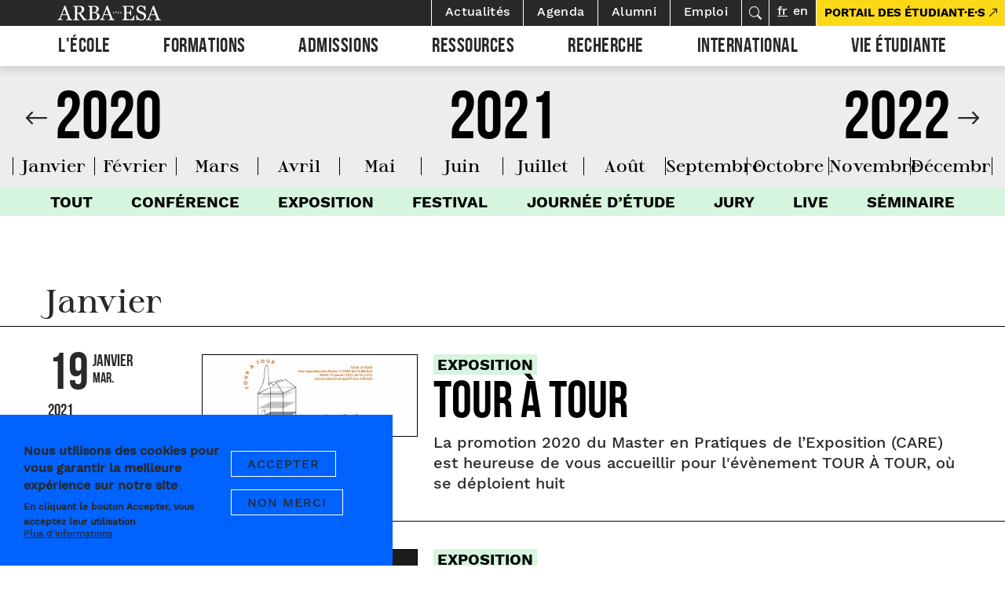

--- FILE ---
content_type: text/html; charset=UTF-8
request_url: https://arba-esa.be/fr/agenda/archive?date=2021&aid=4&vid=326&categorie=11
body_size: 15727
content:
<!DOCTYPE html>
<html lang="fr" dir="ltr" prefix="content: http://purl.org/rss/1.0/modules/content/  dc: http://purl.org/dc/terms/  foaf: http://xmlns.com/foaf/0.1/  og: http://ogp.me/ns#  rdfs: http://www.w3.org/2000/01/rdf-schema#  schema: http://schema.org/  sioc: http://rdfs.org/sioc/ns#  sioct: http://rdfs.org/sioc/types#  skos: http://www.w3.org/2004/02/skos/core#  xsd: http://www.w3.org/2001/XMLSchema# ">
  <head>
    <meta charset="utf-8" />
<script async src="https://www.googletagmanager.com/gtag/js?id=G-LGEN6WVFJH"></script>
<script>window.dataLayer = window.dataLayer || [];function gtag(){dataLayer.push(arguments)};gtag("js", new Date());gtag("set", "developer_id.dMDhkMT", true);gtag("config", "G-LGEN6WVFJH", {"groups":"default","page_placeholder":"PLACEHOLDER_page_location","allow_ad_personalization_signals":false});</script>
<link rel="canonical" href="https://arba-esa.be/fr/agenda/archive" />
<meta name="Generator" content="Drupal 10 (https://www.drupal.org)" />
<meta name="MobileOptimized" content="width" />
<meta name="HandheldFriendly" content="true" />
<meta name="viewport" content="width=device-width, initial-scale=1.0" />
<style>div#sliding-popup, div#sliding-popup .eu-cookie-withdraw-banner, .eu-cookie-withdraw-tab {background: #0779bf} div#sliding-popup.eu-cookie-withdraw-wrapper { background: transparent; } #sliding-popup h1, #sliding-popup h2, #sliding-popup h3, #sliding-popup p, #sliding-popup label, #sliding-popup div, .eu-cookie-compliance-more-button, .eu-cookie-compliance-secondary-button, .eu-cookie-withdraw-tab { color: #ffffff;} .eu-cookie-withdraw-tab { border-color: #ffffff;}</style>
<link rel="icon" href="/sites/default/files/arba-favicon.png" type="image/png" />

    <title>Agenda | Arba ESA</title>
    <link rel="stylesheet" media="all" href="/themes/stable/css/system/components/align.module.css?t7gqty" />
<link rel="stylesheet" media="all" href="/themes/stable/css/system/components/fieldgroup.module.css?t7gqty" />
<link rel="stylesheet" media="all" href="/themes/stable/css/system/components/container-inline.module.css?t7gqty" />
<link rel="stylesheet" media="all" href="/themes/stable/css/system/components/clearfix.module.css?t7gqty" />
<link rel="stylesheet" media="all" href="/themes/stable/css/system/components/details.module.css?t7gqty" />
<link rel="stylesheet" media="all" href="/themes/stable/css/system/components/hidden.module.css?t7gqty" />
<link rel="stylesheet" media="all" href="/themes/stable/css/system/components/item-list.module.css?t7gqty" />
<link rel="stylesheet" media="all" href="/themes/stable/css/system/components/js.module.css?t7gqty" />
<link rel="stylesheet" media="all" href="/themes/stable/css/system/components/nowrap.module.css?t7gqty" />
<link rel="stylesheet" media="all" href="/themes/stable/css/system/components/position-container.module.css?t7gqty" />
<link rel="stylesheet" media="all" href="/themes/stable/css/system/components/reset-appearance.module.css?t7gqty" />
<link rel="stylesheet" media="all" href="/themes/stable/css/system/components/resize.module.css?t7gqty" />
<link rel="stylesheet" media="all" href="/themes/stable/css/system/components/system-status-counter.css?t7gqty" />
<link rel="stylesheet" media="all" href="/themes/stable/css/system/components/system-status-report-counters.css?t7gqty" />
<link rel="stylesheet" media="all" href="/themes/stable/css/system/components/system-status-report-general-info.css?t7gqty" />
<link rel="stylesheet" media="all" href="/themes/stable/css/system/components/tablesort.module.css?t7gqty" />
<link rel="stylesheet" media="all" href="/modules/chosen/css/chosen-drupal.css?t7gqty" />
<link rel="stylesheet" media="all" href="/libraries/chosen/chosen.css?t7gqty" />
<link rel="stylesheet" media="all" href="/themes/stable/css/views/views.module.css?t7gqty" />
<link rel="stylesheet" media="all" href="/modules/eu_cookie_compliance/css/eu_cookie_compliance.css?t7gqty" />
<link rel="stylesheet" media="all" href="/modules/better_exposed_filters/css/better_exposed_filters.css?t7gqty" />
<link rel="stylesheet" media="all" href="/modules/extlink/css/extlink.css?t7gqty" />
<link rel="stylesheet" media="all" href="/themes/stable/css/core/assets/vendor/normalize-css/normalize.css?t7gqty" />
<link rel="stylesheet" media="all" href="/themes/stable/css/core/normalize-fixes.css?t7gqty" />
<link rel="stylesheet" media="all" href="/themes/classy/css/components/action-links.css?t7gqty" />
<link rel="stylesheet" media="all" href="/themes/classy/css/components/breadcrumb.css?t7gqty" />
<link rel="stylesheet" media="all" href="/themes/classy/css/components/button.css?t7gqty" />
<link rel="stylesheet" media="all" href="/themes/classy/css/components/collapse-processed.css?t7gqty" />
<link rel="stylesheet" media="all" href="/themes/classy/css/components/container-inline.css?t7gqty" />
<link rel="stylesheet" media="all" href="/themes/classy/css/components/details.css?t7gqty" />
<link rel="stylesheet" media="all" href="/themes/classy/css/components/exposed-filters.css?t7gqty" />
<link rel="stylesheet" media="all" href="/themes/classy/css/components/field.css?t7gqty" />
<link rel="stylesheet" media="all" href="/themes/classy/css/components/form.css?t7gqty" />
<link rel="stylesheet" media="all" href="/themes/classy/css/components/icons.css?t7gqty" />
<link rel="stylesheet" media="all" href="/themes/classy/css/components/inline-form.css?t7gqty" />
<link rel="stylesheet" media="all" href="/themes/classy/css/components/item-list.css?t7gqty" />
<link rel="stylesheet" media="all" href="/themes/classy/css/components/link.css?t7gqty" />
<link rel="stylesheet" media="all" href="/themes/classy/css/components/links.css?t7gqty" />
<link rel="stylesheet" media="all" href="/themes/classy/css/components/menu.css?t7gqty" />
<link rel="stylesheet" media="all" href="/themes/classy/css/components/more-link.css?t7gqty" />
<link rel="stylesheet" media="all" href="/themes/classy/css/components/pager.css?t7gqty" />
<link rel="stylesheet" media="all" href="/themes/classy/css/components/tabledrag.css?t7gqty" />
<link rel="stylesheet" media="all" href="/themes/classy/css/components/tableselect.css?t7gqty" />
<link rel="stylesheet" media="all" href="/themes/classy/css/components/tablesort.css?t7gqty" />
<link rel="stylesheet" media="all" href="/themes/classy/css/components/tabs.css?t7gqty" />
<link rel="stylesheet" media="all" href="/themes/classy/css/components/textarea.css?t7gqty" />
<link rel="stylesheet" media="all" href="/themes/classy/css/components/ui-dialog.css?t7gqty" />
<link rel="stylesheet" media="all" href="/themes/classy/css/components/messages.css?t7gqty" />
<link rel="stylesheet" media="all" href="/themes/frontend/assets/css/style.css?t7gqty" />
<link rel="stylesheet" media="all" href="/themes/frontend/assets/css-tailwind/dist/output.css?t7gqty" />
<link rel="stylesheet" media="all" href="/themes/frontend/wysiwyg.css?t7gqty" />
<link rel="stylesheet" media="all" href="/sites/default/files/asset_injector/css/shame-7519d135a67f5d8fd02cabf83e76916a.css?t7gqty" />

    
  </head>
  <body class="path-agenda">
        <a href="#main-content" class="visually-hidden focusable skip-link">
      Aller au contenu principal
    </a>
    
      <div class="dialog-off-canvas-main-canvas" data-off-canvas-main-canvas>
    
    <!--
_     _                                         _
| |__ (_) ___ _ __   __ ___   _____  _   _ ___  | |__   ___
| '_ \| |/ _ \ '_ \ / _` \ \ / / _ \| | | / __| | '_ \ / _ \
| |_) | |  __/ | | | (_| |\ V / (_) | |_| \__ \_| |_) |  __/
|_.__/|_|\___|_| |_|\__,_| \_/ \___/ \__,_|___(_)_.__/ \___|

-->

    <header id="header" class="cd-main-header" x-data="{ mobilemenuopen: false }">
        <div class="container-fluid ">
            <div class="row">
                <div class="col-12 header-top">
                    <ul class="cd-header-buttons">
                        <li><a class="cd-search-trigger" href="#cd-search" tabindex="-1">Rechercher<span></span></a></li>
                        <li><a class="cd-nav-trigger" href="#cd-primary-nav" tabindex="-1" @click.prevent="mobilemenuopen = !mobilemenuopen" :class="{ 'nav-is-visible': mobilemenuopen }">Menu<span></span></a></li>
                    </ul>

                    
<!-- Page-Header -->

  	  <div class="region region-header">
    <div id="block-frontend-branding" class="block block-system block-system-branding-block">
  
    
  
        <a href="/fr" title="Accueil" rel="home" class="site-name">Arba ESA</a>
    

</div>

  </div>


<!-- /Page-Header -->

                </div>
                <div class="col-12 header-menus" :class="{ 'mobile-menu-open': mobilemenuopen }">
                    
<!-- Navigation -->

	  <div class="region region-navigation">
    <nav role="navigation" aria-labelledby="block-top-menu" id="block-top" class="block block-menu navigation menu--top">
            
  <h2 class="visually-hidden" id="block-top-menu">Top</h2>
  

        
<div id="secondary-navigation">

              <ul class="menu secondary-navigation-nav">
                          


                            <li class="actu-link nav__item nav-item classic-layout secondary-nav-item">
            <a href="/fr/actualites" data-drupal-link-system-path="actualites">Actualités</a>

              <div class="menu-attach-block-wrapper menu-classic">
                <div class="container">
                  <div class="row">
                    <div class="col-12">
                        
    

                    </div>
                  </div>
                </div>
              </div>
          </li>
                  
                      


                            <li class="agenda-link nav__item nav-item classic-layout secondary-nav-item menu-item--active-trail">
            <a href="/fr/agenda" data-drupal-link-system-path="agenda">Agenda</a>

              <div class="menu-attach-block-wrapper menu-classic">
                <div class="container">
                  <div class="row">
                    <div class="col-12">
                        
    

                    </div>
                  </div>
                </div>
              </div>
          </li>
                  
                      


                            <li class="alumn-link nav__item nav-item classic-layout secondary-nav-item">
            <a href="/fr/alumni" data-drupal-link-system-path="node/512">Alumni</a>

              <div class="menu-attach-block-wrapper menu-classic">
                <div class="container">
                  <div class="row">
                    <div class="col-12">
                        
    

                    </div>
                  </div>
                </div>
              </div>
          </li>
                  
                      


                            <li class="nav__item nav-item classic-layout secondary-nav-item">
            <a href="/fr/recrutement" data-drupal-link-system-path="node/425">Emploi</a>

              <div class="menu-attach-block-wrapper menu-classic">
                <div class="container">
                  <div class="row">
                    <div class="col-12">
                        
    

                    </div>
                  </div>
                </div>
              </div>
          </li>
                  
                      


                            <li class="searchbutton nav__item nav-item classic-layout secondary-nav-item">
            <a href="/fr/search/node" class="searchbutton" data-drupal-link-system-path="search/node">Rechercher</a>

              <div class="menu-attach-block-wrapper menu-classic">
                <div class="container">
                  <div class="row">
                    <div class="col-12">
                        
    

                    </div>
                  </div>
                </div>
              </div>
          </li>
                  
    
    </ul>
  



  </div>

  </nav>
<div class="language-switcher-language-url block block-language block-language-blocklanguage-interface" id="block-selecteurdelangue" role="navigation">
  
    
      <ul class="links"><li hreflang="fr" data-drupal-link-query="{&quot;aid&quot;:&quot;4&quot;,&quot;categorie&quot;:&quot;11&quot;,&quot;date&quot;:&quot;2021&quot;,&quot;vid&quot;:&quot;326&quot;}" data-drupal-link-system-path="agenda/archive" class="fr is-active" aria-current="page"><a href="/fr/agenda/archive?aid=4&amp;categorie=11&amp;date=2021&amp;vid=326" class="language-link is-active" hreflang="fr" data-drupal-link-query="{&quot;aid&quot;:&quot;4&quot;,&quot;categorie&quot;:&quot;11&quot;,&quot;date&quot;:&quot;2021&quot;,&quot;vid&quot;:&quot;326&quot;}" data-drupal-link-system-path="agenda/archive" aria-current="page">fr</a></li><li hreflang="en" data-drupal-link-query="{&quot;aid&quot;:&quot;4&quot;,&quot;categorie&quot;:&quot;11&quot;,&quot;date&quot;:&quot;2021&quot;,&quot;vid&quot;:&quot;326&quot;}" data-drupal-link-system-path="agenda/archive" class="en"><a href="/en/agenda/archive?aid=4&amp;categorie=11&amp;date=2021&amp;vid=326" class="language-link" hreflang="en" data-drupal-link-query="{&quot;aid&quot;:&quot;4&quot;,&quot;categorie&quot;:&quot;11&quot;,&quot;date&quot;:&quot;2021&quot;,&quot;vid&quot;:&quot;326&quot;}" data-drupal-link-system-path="agenda/archive">en</a></li></ul>
  </div>
<div class="search-block-form block block-search container-inline" data-drupal-selector="search-block-form" id="block-frontend-search" role="search">
  
    
      <form action="/fr/search/node" method="get" id="search-block-form" accept-charset="UTF-8">
  <div class="js-form-item form-item js-form-type-search form-type-search js-form-item-keys form-item-keys form-no-label">
      <label for="edit-keys" class="visually-hidden">Rechercher</label>
        <input title="Indiquer les termes à rechercher" placeholder="chercher" data-drupal-selector="edit-keys" type="search" id="edit-keys" name="keys" value="" size="15" maxlength="128" class="form-search" />

        </div>
<div data-drupal-selector="edit-actions" class="form-actions js-form-wrapper form-wrapper" id="edit-actions--3"><input data-drupal-selector="edit-submit" type="submit" id="edit-submit" value="Rechercher" class="button js-form-submit form-submit" />
</div>

</form>

  </div>
<nav role="navigation" aria-labelledby="block-frontend-main-menu-menu" id="block-frontend-main-menu" class="block block-menu navigation menu--main">
            
  <h2 class="visually-hidden" id="block-frontend-main-menu-menu">Navigation principale</h2>
  

        


<ul class="menu cd-primary-nav">
                  


            <li x-data="{ open: false }"  class="ecole nav__item nav-item classic-layout has-children-2">
      <a href="#" @click.prevent="open = !open" :aria-expanded="open.toString()" aria-haspopup="true" class="nav-link">
        L&#039;École
      </a>



      <div class="menu-attach-block-wrapper menu-classic" x-show="open" x-transition @click.outside="open = false"
        :class="{ 'open': open }">

        <div class="container-fluid">
          <div class="row">
            <div class="col-12 menu-flex">
              <div class="menu-link-wrapper">
                <div class="mobile-go-back md:hidden">
                  <a href="#" @click.prevent="open = !open">
                    L&#039;École
                  </a>
                </div>
                
  <ul class="menu cd-secondary-nav is-hidden">
                    


          <li class="nav__item classic-layout has-children has-subnav" x-data="{ submenuopen: false }">

                <a href="#" @click.prevent="submenuopen = !submenuopen" :aria-expanded="submenuopen.toString()"
          aria-haspopup="true" class="nav-link">
          L&#039;École
        </a>

        <div class="down-down-menu" :class="{ 'open': submenuopen }">
          <div class="mobile-go-back md:hidden">
            <a href="#" @click.prevent="submenuopen = !submenuopen">
              L&#039;École
            </a>
          </div>
          
  <ul class="menu cd-secondary-nav is-hidden">
                    


          <li class="nav__item classic-layout" x-data="{ submenuopen: false }">

                <a href="/fr/lecole/lecole/presentation" data-drupal-link-system-path="node/348">Présentation</a>
                </li>
        
                    


          <li class="nav__item classic-layout" x-data="{ submenuopen: false }">

                <a href="/fr/lecole/lecole/histoire" data-drupal-link-system-path="node/437">Histoire</a>
                </li>
        
                    


          <li class="nav__item classic-layout" x-data="{ submenuopen: false }">

                <a href="/fr/lecole/lecole/lieu" data-drupal-link-system-path="node/349">Lieu</a>
                </li>
        
        
  </ul>
  
  
        </div>
                </li>
        
                    


          <li class="nav__item classic-layout" x-data="{ submenuopen: false }">

                <a href="/fr/lecole/informations-pratiques" data-drupal-link-system-path="node/479">Informations pratiques</a>
                </li>
        
                    


          <li class="nav__item classic-layout" x-data="{ submenuopen: false }">

                <a href="/fr/lecole/la-vie-culturelle-lecole" data-drupal-link-system-path="node/438">Vie culturelle</a>
                </li>
        
                    


          <li class="nav__item classic-layout has-children has-subnav" x-data="{ submenuopen: false }">

                <a href="#" @click.prevent="submenuopen = !submenuopen" :aria-expanded="submenuopen.toString()"
          aria-haspopup="true" class="nav-link">
          Équipes
        </a>

        <div class="down-down-menu" :class="{ 'open': submenuopen }">
          <div class="mobile-go-back md:hidden">
            <a href="#" @click.prevent="submenuopen = !submenuopen">
              Équipes
            </a>
          </div>
          
  <ul class="menu cd-secondary-nav is-hidden">
                    


          <li class="nav__item classic-layout" x-data="{ submenuopen: false }">

                <a href="/fr/lecole/equipes/contact-et-organigramme" data-drupal-link-system-path="node/351">Contact et organigramme</a>
                </li>
        
                    


          <li class="nav__item classic-layout" x-data="{ submenuopen: false }">

                <a href="/fr/lecole/equipes/enseignant-e-s" data-drupal-link-system-path="node/10">Enseignant·e·s</a>
                </li>
        
        
  </ul>
  
  
        </div>
                </li>
        
                    


          <li class="nav__item classic-layout has-children has-subnav" x-data="{ submenuopen: false }">

                <a href="#" @click.prevent="submenuopen = !submenuopen" :aria-expanded="submenuopen.toString()"
          aria-haspopup="true" class="nav-link">
          Gouvernance
        </a>

        <div class="down-down-menu" :class="{ 'open': submenuopen }">
          <div class="mobile-go-back md:hidden">
            <a href="#" @click.prevent="submenuopen = !submenuopen">
              Gouvernance
            </a>
          </div>
          
  <ul class="menu cd-secondary-nav is-hidden">
                    


          <li class="nav__item classic-layout" x-data="{ submenuopen: false }">

                <a href="/fr/lecole/gouvernance/cadre-et-statuts" data-drupal-link-system-path="node/352">Cadre et statuts</a>
                </li>
        
                    


          <li class="nav__item classic-layout" x-data="{ submenuopen: false }">

                <a href="/fr/lecole/gouvernance/ville-de-bruxelles" data-drupal-link-system-path="node/353">Ville de Bruxelles</a>
                </li>
        
                    


          <li class="nav__item classic-layout" x-data="{ submenuopen: false }">

                <a href="/fr/lecole/gouvernance/organes-de-gestion" data-drupal-link-system-path="node/354">Organes de gestion</a>
                </li>
        
        
  </ul>
  
  
        </div>
                </li>
        
                    


          <li class="nav__item classic-layout" x-data="{ submenuopen: false }">

                <a href="/fr/lecole/la-demarche-qualite-larba-esa" data-drupal-link-system-path="node/355">Qualité</a>
                </li>
        
                    


          <li class="nav__item classic-layout" x-data="{ submenuopen: false }">

                <a href="/fr/lecole/bien-etre" data-drupal-link-system-path="node/800">Bien-Être</a>
                </li>
        
        
  </ul>
  
  
              </div>
            </div>
          </div>
        </div>
      </div>
    </li>
          
                    


            <li x-data="{ open: false }"  class="formations nav__item nav-item classic-layout has-children-2">
      <a href="#" @click.prevent="open = !open" :aria-expanded="open.toString()" aria-haspopup="true" class="nav-link">
        Formations
      </a>



      <div class="menu-attach-block-wrapper menu-classic" x-show="open" x-transition @click.outside="open = false"
        :class="{ 'open': open }">

        <div class="container-fluid">
          <div class="row">
            <div class="col-12 menu-flex">
              <div class="menu-link-wrapper">
                <div class="mobile-go-back md:hidden">
                  <a href="#" @click.prevent="open = !open">
                    Formations
                  </a>
                </div>
                
  <ul class="menu cd-secondary-nav is-hidden">
                    


          <li class="nav__item classic-layout has-children has-subnav" x-data="{ submenuopen: false }">

                <a href="#" @click.prevent="submenuopen = !submenuopen" :aria-expanded="submenuopen.toString()"
          aria-haspopup="true" class="nav-link">
          Approche pédagogique
        </a>

        <div class="down-down-menu" :class="{ 'open': submenuopen }">
          <div class="mobile-go-back md:hidden">
            <a href="#" @click.prevent="submenuopen = !submenuopen">
              Approche pédagogique
            </a>
          </div>
          
  <ul class="menu cd-secondary-nav is-hidden">
                    


          <li class="nav__item classic-layout" x-data="{ submenuopen: false }">

                <a href="/fr/formations/approche-pedagogique/ateliers" data-drupal-link-system-path="node/357">Ateliers</a>
                </li>
        
                    


          <li class="nav__item classic-layout" x-data="{ submenuopen: false }">

                <a href="/fr/formations/approche-pedagogique/transversalite-et-parcours" data-drupal-link-system-path="node/358">Transversalité et parcours</a>
                </li>
        
                    


          <li class="nav__item classic-layout" x-data="{ submenuopen: false }">

                <a href="/fr/formations/approche-pedagogique/histoire-theorie-critique" data-drupal-link-system-path="node/359">Histoire théorie critique</a>
                </li>
        
                    


          <li class="nav__item classic-layout" x-data="{ submenuopen: false }">

                <a href="/fr/formations/approche-pedagogique/mise-en-oeuvre-et-ressources" data-drupal-link-system-path="node/360">Mise en oeuvre et ressources</a>
                </li>
        
                    


          <li class="nav__item classic-layout" x-data="{ submenuopen: false }">

                <a href="/fr/formations/approche-pedagogique/ouverture-au-monde-professionnel" data-drupal-link-system-path="node/361">Professionnalisation</a>
                </li>
        
                    


          <li class="nav__item classic-layout" x-data="{ submenuopen: false }">

                <a href="/fr/formations/approche-pedagogique/recherche-en-cours-de-cursus" data-drupal-link-system-path="node/432">Recherche</a>
                </li>
        
        
  </ul>
  
  
        </div>
                </li>
        
                    


          <li class="nav__item classic-layout has-children has-subnav" x-data="{ submenuopen: false }">

                <a href="#" @click.prevent="submenuopen = !submenuopen" :aria-expanded="submenuopen.toString()"
          aria-haspopup="true" class="nav-link">
          Cycles
        </a>

        <div class="down-down-menu" :class="{ 'open': submenuopen }">
          <div class="mobile-go-back md:hidden">
            <a href="#" @click.prevent="submenuopen = !submenuopen">
              Cycles
            </a>
          </div>
          
  <ul class="menu cd-secondary-nav is-hidden">
                    


          <li class="nav__item classic-layout" x-data="{ submenuopen: false }">

                <a href="/fr/formations/cycles/bachelier" data-drupal-link-system-path="node/363">Bachelier</a>
                </li>
        
                    


          <li class="nav__item classic-layout" x-data="{ submenuopen: false }">

                <a href="/fr/formations/cycles/master-et-finalites" data-drupal-link-system-path="node/364">Master et finalités</a>
                </li>
        
                    


          <li class="nav__item classic-layout" x-data="{ submenuopen: false }">

                <a href="/fr/formations/cycles/doctorat-en-arts-et-sciences-de-lart" data-drupal-link-system-path="node/365">Doctorat</a>
                </li>
        
                    


          <li class="nav__item classic-layout" x-data="{ submenuopen: false }">

                <a href="/fr/formations/cycles/agregation-master-en-enseignement" data-drupal-link-system-path="node/366">Agrégation (master en enseignement)</a>
                </li>
        
                    


          <li class="nav__item classic-layout" x-data="{ submenuopen: false }">

                <a href="/fr/formations/cycles/formations-professionnelles" data-drupal-link-system-path="node/367">Formations professionnelles</a>
                </li>
        
        
  </ul>
  
  
        </div>
                </li>
        
                    


          <li class="nav__item classic-layout has-children has-subnav" x-data="{ submenuopen: false }">

                <a href="#" @click.prevent="submenuopen = !submenuopen" :aria-expanded="submenuopen.toString()"
          aria-haspopup="true" class="nav-link">
          Formations
        </a>

        <div class="down-down-menu" :class="{ 'open': submenuopen }">
          <div class="mobile-go-back md:hidden">
            <a href="#" @click.prevent="submenuopen = !submenuopen">
              Formations
            </a>
          </div>
          
  <ul class="menu cd-secondary-nav is-hidden">
                    


          <li class="nav__item classic-layout has-children has-subnav" x-data="{ submenuopen: false }">

                <a href="#" @click.prevent="submenuopen = !submenuopen" :aria-expanded="submenuopen.toString()"
          aria-haspopup="true" class="nav-link">
          BAC et master
        </a>

        <div class="down-down-menu" :class="{ 'open': submenuopen }">
          <div class="mobile-go-back md:hidden">
            <a href="#" @click.prevent="submenuopen = !submenuopen">
              BAC et master
            </a>
          </div>
          
  <ul class="menu cd-secondary-nav is-hidden">
                    


          <li class="nav__item classic-layout" x-data="{ submenuopen: false }">

                <a href="/fr/formations/formations/bac-et-master/architecture-dinterieur" data-drupal-link-system-path="node/368">Architecture d’intérieur</a>
                </li>
        
                    


          <li class="nav__item classic-layout" x-data="{ submenuopen: false }">

                <a href="/fr/formations/formations/bac-et-master/art-dans-lespace-public-aesp" data-drupal-link-system-path="node/369">Art dans l’espace public</a>
                </li>
        
                    


          <li class="nav__item classic-layout" x-data="{ submenuopen: false }">

                <a href="/fr/formations/formations/bac-et-master/communication-visuelle" data-drupal-link-system-path="node/370">Communication visuelle</a>
                </li>
        
                    


          <li class="nav__item classic-layout" x-data="{ submenuopen: false }">

                <a href="/fr/formations/formations/bac-et-master/design-textile" data-drupal-link-system-path="node/371">Design textile</a>
                </li>
        
                    


          <li class="nav__item classic-layout" x-data="{ submenuopen: false }">

                <a href="/fr/formations/formations/bac-et-master/dessin" data-drupal-link-system-path="node/372">Dessin</a>
                </li>
        
                    


          <li class="nav__item classic-layout" x-data="{ submenuopen: false }">

                <a href="/fr/formations/formations/bac-et-master/espace-urbain-isac" data-drupal-link-system-path="node/374">Espace urbain - ISAC</a>
                </li>
        
                    


          <li class="nav__item classic-layout" x-data="{ submenuopen: false }">

                <a href="/fr/gravure">Gravure</a>
                </li>
        
                    


          <li class="nav__item classic-layout" x-data="{ submenuopen: false }">

                <a href="/fr/formations/formations/bac-et-master/illustration" data-drupal-link-system-path="node/4">Illustration</a>
                </li>
        
                    


          <li class="nav__item classic-layout" x-data="{ submenuopen: false }">

                <a href="/fr/formations/formations/bac-et-master/lithographie" data-drupal-link-system-path="node/373">Lithographie</a>
                </li>
        
                    


          <li class="nav__item classic-layout" x-data="{ submenuopen: false }">

                <a href="/fr/formations/formations/bac-et-master/peinture" data-drupal-link-system-path="node/1">Peinture</a>
                </li>
        
                    


          <li class="nav__item classic-layout" x-data="{ submenuopen: false }">

                <a href="/fr/formations/formations/bac-et-master/photographie" data-drupal-link-system-path="node/375">Photographie</a>
                </li>
        
                    


          <li class="nav__item classic-layout" x-data="{ submenuopen: false }">

                <a href="/fr/formations/formations/bac-et-master/sculpture" data-drupal-link-system-path="node/377">Sculpture</a>
                </li>
        
                    


          <li class="nav__item classic-layout" x-data="{ submenuopen: false }">

                <a href="/fr/formations/formations/bac-et-master/serigraphie" data-drupal-link-system-path="node/376">Sérigraphie</a>
                </li>
        
                    


          <li class="nav__item classic-layout" x-data="{ submenuopen: false }">

                <a href="/fr/formations/formations/bac-et-master/tapisserie-arts-textiles" data-drupal-link-system-path="node/378">Tapisserie - Arts textiles</a>
                </li>
        
        
  </ul>
  
  
        </div>
                </li>
        
                    


          <li class="nav__item classic-layout has-children has-subnav" x-data="{ submenuopen: false }">

                <a href="#" @click.prevent="submenuopen = !submenuopen" :aria-expanded="submenuopen.toString()"
          aria-haspopup="true" class="nav-link">
          Master
        </a>

        <div class="down-down-menu" :class="{ 'open': submenuopen }">
          <div class="mobile-go-back md:hidden">
            <a href="#" @click.prevent="submenuopen = !submenuopen">
              Master
            </a>
          </div>
          
  <ul class="menu cd-secondary-nav is-hidden">
                    


          <li class="nav__item classic-layout" x-data="{ submenuopen: false }">

                <a href="/fr/formations/formations/master/design-urbain" data-drupal-link-system-path="node/379">Design Urbain - SITU</a>
                </li>
        
                    


          <li class="nav__item classic-layout" x-data="{ submenuopen: false }">

                <a href="/fr/formations/formations/master/master-en-pratiques-de-lexposition-care" data-drupal-link-system-path="node/380">Pratiques de l’exposition - CARE</a>
                </li>
        
                    


          <li class="nav__item classic-layout" x-data="{ submenuopen: false }">

                <a href="/fr/formations/formations/master/master-en-pratiques-editoriales-multi" data-drupal-link-system-path="node/381">Pratiques éditoriales - MULTI</a>
                </li>
        
        
  </ul>
  
  
        </div>
                </li>
        
                    


          <li class="nav__item classic-layout has-children has-subnav" x-data="{ submenuopen: false }">

                <a href="#" @click.prevent="submenuopen = !submenuopen" :aria-expanded="submenuopen.toString()"
          aria-haspopup="true" class="nav-link">
          Formations professionnelles 
        </a>

        <div class="down-down-menu" :class="{ 'open': submenuopen }">
          <div class="mobile-go-back md:hidden">
            <a href="#" @click.prevent="submenuopen = !submenuopen">
              Formations professionnelles 
            </a>
          </div>
          
  <ul class="menu cd-secondary-nav is-hidden">
                    


          <li class="nav__item classic-layout" x-data="{ submenuopen: false }">

                <a href="/fr/formations/formations/formations-continuees/food-design" data-drupal-link-system-path="node/422">Food Design</a>
                </li>
        
                    


          <li class="nav__item classic-layout" x-data="{ submenuopen: false }">

                <a href="/fr/formations/formations-continuees/knitting-designmaille" data-drupal-link-system-path="node/423">Knitting design/maille</a>
                </li>
        
                    


          <li class="nav__item classic-layout" x-data="{ submenuopen: false }">

                <a href="/fr/formations/formations-continuees/interior-design-management" data-drupal-link-system-path="node/424">Interior / Design</a>
                </li>
        
        
  </ul>
  
  
        </div>
                </li>
        
        
  </ul>
  
  
        </div>
                </li>
        
        
  </ul>
  
  
              </div>
            </div>
          </div>
        </div>
      </div>
    </li>
          
                    


            <li x-data="{ open: false }"  class="admissions nav__item nav-item classic-layout has-children-2">
      <a href="#" @click.prevent="open = !open" :aria-expanded="open.toString()" aria-haspopup="true" class="nav-link">
        Admissions
      </a>



      <div class="menu-attach-block-wrapper menu-classic" x-show="open" x-transition @click.outside="open = false"
        :class="{ 'open': open }">

        <div class="container-fluid">
          <div class="row">
            <div class="col-12 menu-flex">
              <div class="menu-link-wrapper">
                <div class="mobile-go-back md:hidden">
                  <a href="#" @click.prevent="open = !open">
                    Admissions
                  </a>
                </div>
                
  <ul class="menu cd-secondary-nav is-hidden">
                    


          <li class="nav__item classic-layout has-children has-subnav" x-data="{ submenuopen: false }">

                <a href="#" @click.prevent="submenuopen = !submenuopen" :aria-expanded="submenuopen.toString()"
          aria-haspopup="true" class="nav-link">
          Bac et Master
        </a>

        <div class="down-down-menu" :class="{ 'open': submenuopen }">
          <div class="mobile-go-back md:hidden">
            <a href="#" @click.prevent="submenuopen = !submenuopen">
              Bac et Master
            </a>
          </div>
          
  <ul class="menu cd-secondary-nav is-hidden">
                    


          <li class="nav__item classic-layout" x-data="{ submenuopen: false }">

                <a href="/fr/admission-et-inscription" data-drupal-link-system-path="node/420">Admission et inscription</a>
                </li>
        
                    


          <li class="nav__item classic-layout" x-data="{ submenuopen: false }">

                <a href="/fr/admissions/bac-et-master/dossier-administratif-dinscription" data-drupal-link-system-path="node/338">Dossier administratif</a>
                </li>
        
                    


          <li class="nav__item classic-layout" x-data="{ submenuopen: false }">

                <a href="/fr/admissions/bac-et-master/epreuves-dadmission" data-drupal-link-system-path="node/339">Épreuves d&#039;admission</a>
                </li>
        
                    


          <li class="nav__item classic-layout" x-data="{ submenuopen: false }">

                <a href="https://admissions-arba-esa.brussels.be/">Portail des admissions</a>
                </li>
        
                    


          <li class="nav__item classic-layout" x-data="{ submenuopen: false }">

                <a href="/fr/admissions/bac-et-master/droits-dinscription-et-frais-detudes" data-drupal-link-system-path="node/340">Droits d’inscription et frais d&#039;étude</a>
                </li>
        
                    


          <li class="nav__item classic-layout" x-data="{ submenuopen: false }">

                <a href="/fr/admissions/bac-et-master/equivalence-et-reconnaissance-des-diplomes-etrangers-pour-lentree-en-1er" data-drupal-link-system-path="node/341">Equivalence et reconnaissance des diplômes</a>
                </li>
        
                    


          <li class="nav__item classic-layout" x-data="{ submenuopen: false }">

                <a href="/fr/admissions/bac-et-master/validation-des-acquis-de-lexperience-vae" data-drupal-link-system-path="node/342">Valorisation professionnelle</a>
                </li>
        
        
  </ul>
  
  
        </div>
                </li>
        
                    


          <li class="nav__item classic-layout has-children has-subnav" x-data="{ submenuopen: false }">

                <a href="#" @click.prevent="submenuopen = !submenuopen" :aria-expanded="submenuopen.toString()"
          aria-haspopup="true" class="nav-link">
          Autre
        </a>

        <div class="down-down-menu" :class="{ 'open': submenuopen }">
          <div class="mobile-go-back md:hidden">
            <a href="#" @click.prevent="submenuopen = !submenuopen">
              Autre
            </a>
          </div>
          
  <ul class="menu cd-secondary-nav is-hidden">
                    


          <li class="nav__item classic-layout" x-data="{ submenuopen: false }">

                <a href="/fr/admissions/autre/agregation-master-en-enseignement" data-drupal-link-system-path="node/344">Agrégation (master en enseignement)</a>
                </li>
        
                    


          <li class="nav__item classic-layout" x-data="{ submenuopen: false }">

                <a href="/fr/admissions/autre/master-finalite-approfondie" data-drupal-link-system-path="node/433">Master à finalité approfondie</a>
                </li>
        
                    


          <li class="nav__item classic-layout" x-data="{ submenuopen: false }">

                <a href="/fr/admissions/autre/doctorat-en-art-et-sciences-de-lart" data-drupal-link-system-path="node/345">Doctorats</a>
                </li>
        
                    


          <li class="nav__item classic-layout" x-data="{ submenuopen: false }">

                <a href="/fr/admissions/autre/formations-professionnelles" data-drupal-link-system-path="node/444">Formations professionnelles</a>
                </li>
        
        
  </ul>
  
  
        </div>
                </li>
        
                    


          <li class="nav__item classic-layout" x-data="{ submenuopen: false }">

                <a href="/fr/admissions/faq" data-drupal-link-system-path="node/347">FAQ</a>
                </li>
        
        
  </ul>
  
  
              </div>
            </div>
          </div>
        </div>
      </div>
    </li>
          
                    


            <li x-data="{ open: false }"  class="ressources nav__item nav-item classic-layout has-children-2">
      <a href="#" @click.prevent="open = !open" :aria-expanded="open.toString()" aria-haspopup="true" class="nav-link">
        Ressources
      </a>



      <div class="menu-attach-block-wrapper menu-classic" x-show="open" x-transition @click.outside="open = false"
        :class="{ 'open': open }">

        <div class="container-fluid">
          <div class="row">
            <div class="col-12 menu-flex">
              <div class="menu-link-wrapper">
                <div class="mobile-go-back md:hidden">
                  <a href="#" @click.prevent="open = !open">
                    Ressources
                  </a>
                </div>
                
  <ul class="menu cd-secondary-nav is-hidden">
                    


          <li class="nav__item classic-layout" x-data="{ submenuopen: false }">

                <a href="/fr/ressources/ressources-generales" data-drupal-link-system-path="node/382">Général</a>
                </li>
        
                    


          <li class="nav__item classic-layout" x-data="{ submenuopen: false }">

                <a href="/fr/mediatheque" data-drupal-link-system-path="node/1333">Médiathèque</a>
                </li>
        
                    


          <li class="nav__item classic-layout" x-data="{ submenuopen: false }">

                <a href="/fr/ressources/plateforme-technique-prototype" data-drupal-link-system-path="node/384">Technique</a>
                </li>
        
                    


          <li class="nav__item classic-layout" x-data="{ submenuopen: false }">

                <a href="/fr/ressources/espaces-dexposition" data-drupal-link-system-path="node/429">Espaces d&#039;exposition</a>
                </li>
        
                    


          <li class="nav__item classic-layout" x-data="{ submenuopen: false }">

                <a href="/fr/ressources/plateforme-editoriale-labo-print" data-drupal-link-system-path="node/383">Impression</a>
                </li>
        
                    


          <li class="nav__item classic-layout" x-data="{ submenuopen: false }">

                <a href="/fr/ressources/la-plateforme-numerique-la-chapelle" data-drupal-link-system-path="node/385">Numérique</a>
                </li>
        
                    


          <li class="nav__item classic-layout" x-data="{ submenuopen: false }">

                <a href="/fr/ressources/bibliotheque-artistique-de-la-ville-de-bruxelles" data-drupal-link-system-path="node/430">Bibliothèque</a>
                </li>
        
                    


          <li class="nav__item classic-layout" x-data="{ submenuopen: false }">

                <a href="/fr/ressources/recuperatheque-la-brolerie" data-drupal-link-system-path="node/387">Récupérathèque</a>
                </li>
        
                    


          <li class="nav__item classic-layout" x-data="{ submenuopen: false }">

                <a href="/fr/ressources/mise-disposition-du-materiel" data-drupal-link-system-path="node/386">Matériel</a>
                </li>
        
        
  </ul>
  
  
              </div>
            </div>
          </div>
        </div>
      </div>
    </li>
          
                    


            <li x-data="{ open: false }"  class="recherche nav__item nav-item classic-layout has-children-2">
      <a href="#" @click.prevent="open = !open" :aria-expanded="open.toString()" aria-haspopup="true" class="nav-link">
        Recherche
      </a>



      <div class="menu-attach-block-wrapper menu-classic" x-show="open" x-transition @click.outside="open = false"
        :class="{ 'open': open }">

        <div class="container-fluid">
          <div class="row">
            <div class="col-12 menu-flex">
              <div class="menu-link-wrapper">
                <div class="mobile-go-back md:hidden">
                  <a href="#" @click.prevent="open = !open">
                    Recherche
                  </a>
                </div>
                
  <ul class="menu cd-secondary-nav is-hidden">
                    


          <li class="nav__item classic-layout" x-data="{ submenuopen: false }">

                <a href="/fr/recherche/presentation" data-drupal-link-system-path="node/390">Présentation</a>
                </li>
        
                    


          <li class="nav__item classic-layout has-children has-subnav" x-data="{ submenuopen: false }">

                <a href="#" @click.prevent="submenuopen = !submenuopen" :aria-expanded="submenuopen.toString()"
          aria-haspopup="true" class="nav-link">
          Doctorats
        </a>

        <div class="down-down-menu" :class="{ 'open': submenuopen }">
          <div class="mobile-go-back md:hidden">
            <a href="#" @click.prevent="submenuopen = !submenuopen">
              Doctorats
            </a>
          </div>
          
  <ul class="menu cd-secondary-nav is-hidden">
                    


          <li class="nav__item classic-layout" x-data="{ submenuopen: false }">

                <a href="/fr/recherche/doctorats/theses-en-cours" data-drupal-link-system-path="node/392">Thèses en cours</a>
                </li>
        
                    


          <li class="nav__item classic-layout" x-data="{ submenuopen: false }">

                <a href="/fr/recherche/doctorats/theses-soutenues" data-drupal-link-system-path="node/393">Thèses soutenues</a>
                </li>
        
        
  </ul>
  
  
        </div>
                </li>
        
                    


          <li class="nav__item classic-layout has-children has-subnav" x-data="{ submenuopen: false }">

                <a href="#" @click.prevent="submenuopen = !submenuopen" :aria-expanded="submenuopen.toString()"
          aria-haspopup="true" class="nav-link">
          Projets
        </a>

        <div class="down-down-menu" :class="{ 'open': submenuopen }">
          <div class="mobile-go-back md:hidden">
            <a href="#" @click.prevent="submenuopen = !submenuopen">
              Projets
            </a>
          </div>
          
  <ul class="menu cd-secondary-nav is-hidden">
                    


          <li class="nav__item classic-layout" x-data="{ submenuopen: false }">

                <a href="/fr/recherche/projets/r-art-recherche" data-drupal-link-system-path="node/698">A / R – art-recherche</a>
                </li>
        
                    


          <li class="nav__item classic-layout" x-data="{ submenuopen: false }">

                <a href="/fr/recherche/projets/fonds-de-la-recherche-en-art-frart" data-drupal-link-system-path="node/959">Fonds de la Recherche en Art | FRArt</a>
                </li>
        
                    


          <li class="nav__item classic-layout" x-data="{ submenuopen: false }">

                <a href="/fr/international/projets-internationaux/arts-crafts-aujourdhui-erasmus" data-drupal-link-system-path="node/695">Arts &amp; Crafts, aujourd&#039;hui </a>
                </li>
        
        
  </ul>
  
  
        </div>
                </li>
        
                    


          <li class="nav__item classic-layout has-children has-subnav" x-data="{ submenuopen: false }">

                <a href="#" @click.prevent="submenuopen = !submenuopen" :aria-expanded="submenuopen.toString()"
          aria-haspopup="true" class="nav-link">
          Publications
        </a>

        <div class="down-down-menu" :class="{ 'open': submenuopen }">
          <div class="mobile-go-back md:hidden">
            <a href="#" @click.prevent="submenuopen = !submenuopen">
              Publications
            </a>
          </div>
          
  <ul class="menu cd-secondary-nav is-hidden">
                    


          <li class="nav__item classic-layout" x-data="{ submenuopen: false }">

                <a href="https://arba-esa.be/fr/consortiums-sensibilite-et-expressions-artistiques">Consortiums : Sensibilité et expressions artistiques</a>
                </li>
        
        
  </ul>
  
  
        </div>
                </li>
        
        
  </ul>
  
  
              </div>
            </div>
          </div>
        </div>
      </div>
    </li>
          
                    


            <li x-data="{ open: false }"  class="international nav__item nav-item classic-layout has-children-2">
      <a href="#" @click.prevent="open = !open" :aria-expanded="open.toString()" aria-haspopup="true" class="nav-link">
        International
      </a>



      <div class="menu-attach-block-wrapper menu-classic" x-show="open" x-transition @click.outside="open = false"
        :class="{ 'open': open }">

        <div class="container-fluid">
          <div class="row">
            <div class="col-12 menu-flex">
              <div class="menu-link-wrapper">
                <div class="mobile-go-back md:hidden">
                  <a href="#" @click.prevent="open = !open">
                    International
                  </a>
                </div>
                
  <ul class="menu cd-secondary-nav is-hidden">
                    


          <li class="nav__item classic-layout has-children has-subnav" x-data="{ submenuopen: false }">

                <a href="#" @click.prevent="submenuopen = !submenuopen" :aria-expanded="submenuopen.toString()"
          aria-haspopup="true" class="nav-link">
          Engagement
        </a>

        <div class="down-down-menu" :class="{ 'open': submenuopen }">
          <div class="mobile-go-back md:hidden">
            <a href="#" @click.prevent="submenuopen = !submenuopen">
              Engagement
            </a>
          </div>
          
  <ul class="menu cd-secondary-nav is-hidden">
                    


          <li class="nav__item classic-layout" x-data="{ submenuopen: false }">

                <a href="/fr/international/engagement/action-internationale" data-drupal-link-system-path="node/395">Action internationale</a>
                </li>
        
                    


          <li class="nav__item classic-layout" x-data="{ submenuopen: false }">

                <a href="/fr/charte-erasmus" data-drupal-link-system-path="node/1188">Charte Erasmus+</a>
                </li>
        
                    


          <li class="nav__item classic-layout" x-data="{ submenuopen: false }">

                <a href="/fr/bureau-international-contact" data-drupal-link-system-path="node/1378">Bureau international / contact</a>
                </li>
        
        
  </ul>
  
  
        </div>
                </li>
        
                    


          <li class="nav__item classic-layout has-children has-subnav" x-data="{ submenuopen: false }">

                <a href="#" @click.prevent="submenuopen = !submenuopen" :aria-expanded="submenuopen.toString()"
          aria-haspopup="true" class="nav-link">
          Mobilités / Erasmus
        </a>

        <div class="down-down-menu" :class="{ 'open': submenuopen }">
          <div class="mobile-go-back md:hidden">
            <a href="#" @click.prevent="submenuopen = !submenuopen">
              Mobilités / Erasmus
            </a>
          </div>
          
  <ul class="menu cd-secondary-nav is-hidden">
                    


          <li class="nav__item classic-layout" x-data="{ submenuopen: false }">

                <a href="/fr/international/mobilites-erasmus/etudiantes-students" data-drupal-link-system-path="node/398">Étudiant·e·s</a>
                </li>
        
                    


          <li class="nav__item classic-layout" x-data="{ submenuopen: false }">

                <a href="/fr/international/mobilites/enseignantes-administration" data-drupal-link-system-path="node/399">Enseignant·e·s &amp; administration</a>
                </li>
        
        
  </ul>
  
  
        </div>
                </li>
        
                    


          <li class="nav__item classic-layout has-children has-subnav" x-data="{ submenuopen: false }">

                <a href="#" @click.prevent="submenuopen = !submenuopen" :aria-expanded="submenuopen.toString()"
          aria-haspopup="true" class="nav-link">
          Partenaires et réseaux
        </a>

        <div class="down-down-menu" :class="{ 'open': submenuopen }">
          <div class="mobile-go-back md:hidden">
            <a href="#" @click.prevent="submenuopen = !submenuopen">
              Partenaires et réseaux
            </a>
          </div>
          
  <ul class="menu cd-secondary-nav is-hidden">
                    


          <li class="nav__item classic-layout" x-data="{ submenuopen: false }">

                <a href="/fr/international/partenaires" data-drupal-link-system-path="node/396">Partenaires académiques</a>
                </li>
        
                    


          <li class="nav__item classic-layout" x-data="{ submenuopen: false }">

                <a href="/fr/elia" data-drupal-link-system-path="node/1379">ELIA</a>
                </li>
        
        
  </ul>
  
  
        </div>
                </li>
        
                    


          <li class="nav__item classic-layout has-children has-subnav" x-data="{ submenuopen: false }">

                <a href="#" @click.prevent="submenuopen = !submenuopen" :aria-expanded="submenuopen.toString()"
          aria-haspopup="true" class="nav-link">
          Projets internationaux
        </a>

        <div class="down-down-menu" :class="{ 'open': submenuopen }">
          <div class="mobile-go-back md:hidden">
            <a href="#" @click.prevent="submenuopen = !submenuopen">
              Projets internationaux
            </a>
          </div>
          
  <ul class="menu cd-secondary-nav is-hidden">
                    


          <li class="nav__item classic-layout" x-data="{ submenuopen: false }">

                <a href="/fr/international/projets-internationaux/arts-crafts-aujourdhui-erasmus" data-drupal-link-system-path="node/695">Arts &amp; Crafts, aujourd&#039;hui | Erasmus +</a>
                </li>
        
                    


          <li class="nav__item classic-layout" x-data="{ submenuopen: false }">

                <a href="/fr/international/projets-internationaux/histoires-de-miroirs" data-drupal-link-system-path="node/697">Histoires de miroirs</a>
                </li>
        
                    


          <li class="nav__item classic-layout" x-data="{ submenuopen: false }">

                <a href="/fr/international/projets-internationaux/step-projet-europeen" data-drupal-link-system-path="node/1382">STEP - Projet européen</a>
                </li>
        
        
  </ul>
  
  
        </div>
                </li>
        
        
  </ul>
  
  
              </div>
            </div>
          </div>
        </div>
      </div>
    </li>
          
                    


            <li x-data="{ open: false }"  class="vieetudiante nav__item nav-item classic-layout has-children-2">
      <a href="#" @click.prevent="open = !open" :aria-expanded="open.toString()" aria-haspopup="true" class="nav-link">
        Vie étudiante
      </a>



      <div class="menu-attach-block-wrapper menu-classic" x-show="open" x-transition @click.outside="open = false"
        :class="{ 'open': open }">

        <div class="container-fluid">
          <div class="row">
            <div class="col-12 menu-flex">
              <div class="menu-link-wrapper">
                <div class="mobile-go-back md:hidden">
                  <a href="#" @click.prevent="open = !open">
                    Vie étudiante
                  </a>
                </div>
                
  <ul class="menu cd-secondary-nav is-hidden">
                    


          <li class="nav__item classic-layout has-children has-subnav" x-data="{ submenuopen: false }">

                <a href="#" @click.prevent="submenuopen = !submenuopen" :aria-expanded="submenuopen.toString()"
          aria-haspopup="true" class="nav-link">
          Faire école
        </a>

        <div class="down-down-menu" :class="{ 'open': submenuopen }">
          <div class="mobile-go-back md:hidden">
            <a href="#" @click.prevent="submenuopen = !submenuopen">
              Faire école
            </a>
          </div>
          
  <ul class="menu cd-secondary-nav is-hidden">
                    


          <li class="nav__item classic-layout" x-data="{ submenuopen: false }">

                <a href="/fr/vie-etudiante/etudier-larba/conseil-etudiant" data-drupal-link-system-path="node/405">Conseil étudiant</a>
                </li>
        
                    


          <li class="nav__item classic-layout" x-data="{ submenuopen: false }">

                <a href="/fr/projets-des-etudiantes" data-drupal-link-system-path="node/807">Projets des étudiant·e·s</a>
                </li>
        
        
  </ul>
  
  
        </div>
                </li>
        
                    


          <li class="nav__item classic-layout has-children has-subnav" x-data="{ submenuopen: false }">

                <a href="#" @click.prevent="submenuopen = !submenuopen" :aria-expanded="submenuopen.toString()"
          aria-haspopup="true" class="nav-link">
          Étudier à l&#039;ArBA
        </a>

        <div class="down-down-menu" :class="{ 'open': submenuopen }">
          <div class="mobile-go-back md:hidden">
            <a href="#" @click.prevent="submenuopen = !submenuopen">
              Étudier à l&#039;ArBA
            </a>
          </div>
          
  <ul class="menu cd-secondary-nav is-hidden">
                    


          <li class="nav__item classic-layout" x-data="{ submenuopen: false }">

                <a href="/fr/vie-etudiante/etudier-larba/portail-des-etudiantes" data-drupal-link-system-path="node/406">Portail des étudiant·e·s</a>
                </li>
        
                    


          <li class="nav__item classic-layout" x-data="{ submenuopen: false }">

                <a href="/fr/vie-etudiante/etudier-larba/service-social" data-drupal-link-system-path="node/403">Service social</a>
                </li>
        
                    


          <li class="nav__item classic-layout" x-data="{ submenuopen: false }">

                <a href="/fr/vie-etudiante/etudier-larba/les-etudiantes-de-larba-esa" data-drupal-link-system-path="node/441">Les étudiant·e·s de l’ArBA-EsA</a>
                </li>
        
        
  </ul>
  
  
        </div>
                </li>
        
                    


          <li class="nav__item classic-layout has-children has-subnav" x-data="{ submenuopen: false }">

                <a href="#" @click.prevent="submenuopen = !submenuopen" :aria-expanded="submenuopen.toString()"
          aria-haspopup="true" class="nav-link">
          Vivre à Bruxelles
        </a>

        <div class="down-down-menu" :class="{ 'open': submenuopen }">
          <div class="mobile-go-back md:hidden">
            <a href="#" @click.prevent="submenuopen = !submenuopen">
              Vivre à Bruxelles
            </a>
          </div>
          
  <ul class="menu cd-secondary-nav is-hidden">
                    


          <li class="nav__item classic-layout" x-data="{ submenuopen: false }">

                <a href="/fr/vie-etudiante/vivre-bruxelles/logements-guide-pratique-accomodation-practical-guide" data-drupal-link-system-path="node/408">Se loger</a>
                </li>
        
                    


          <li class="nav__item classic-layout" x-data="{ submenuopen: false }">

                <a href="/fr/vie-etudiante/vivre-bruxelles/circuler-bruxelles" data-drupal-link-system-path="node/409">Circuler</a>
                </li>
        
                    


          <li class="nav__item classic-layout" x-data="{ submenuopen: false }">

                <a href="/fr/vie-etudiante/vivre-bruxelles/la-vie-culturelle-bruxelles" data-drupal-link-system-path="node/410">Vie culturelle à Bruxelles</a>
                </li>
        
        
  </ul>
  
  
        </div>
                </li>
        
                    


          <li class="nav__item classic-layout" x-data="{ submenuopen: false }">

                <a href="/fr/vie-etudiante/faq" data-drupal-link-system-path="node/411">FAQ</a>
                </li>
        
        
  </ul>
  
  
              </div>
            </div>
          </div>
        </div>
      </div>
    </li>
          
        
  </ul>
  
  



  </nav>

  </div>



<!-- /Navigation -->

                </div>
                <div class="portail-student--wrapper">
                    <a href="http://portail.arba-esa.be/" class="portail-student">PORTAIL DES ÉTUDIANT·E·S</a>
                </div>
            </div>
        </div>
    </header>

    <main class="main-content cd-main-content ">
        <div class="container-fluid">

              <div class="region region-content">
    <div data-drupal-messages-fallback class="hidden"></div><div id="block-frontend-content" class="block block-system block-system-main-block">
  
    
      <div class="views-element-container"><div  class="agenda-vue--wrapper js-view-dom-id-ba467600a81e557bbaa277ac53c54150c1a7f124f0c5120537fdca04370bd210">
    
    
    


   
    
    


<nav class="pager date-pager" role="navigation" aria-labelledby="pagination-heading">
  <h4 id="pagination-heading" class="visually-hidden">Pagination</h4>
  <ul class="pager__items js-pager__items">
            <li class="pager__item pager__item__years">
      <h5 id="pagination-heading" class="visually-hidden"></h5>
      <ul class="pager__items pager__items_years js-pager__items">
            
        <li class="pager__item__year">
                      <div class="link-date link-date_prev">
              <a href="/agenda/archive?date=2020" class="year previous-year-link">
                2020
              </a>
            </div>
                    <div class="link-date">
            <a href="/agenda/archive?date=2021" class="year ">
              2021
            </a>
          </div>
                    <div class="link-date link-date_next">
            <a href="/agenda/archive?date=2022" class="year next-year-link">
              2022
            </a>
          </div>
          
          
                    <li class="pager__item pager__item__years">
            <h5 id="pagination-heading" class="visually-hidden"></h5>
            <ul class="pager__items pager__items_months js-pager__items">
              <div class="item__month--wrapper">
                              <li class="pager__item__month ">
                  <a href=" /agenda/archive?date=2021#janvier" class="month ">
                    janvier
                  </a>
                                  </li>
                              <li class="pager__item__month ">
                  <a href=" /agenda/archive?date=2021#février" class="month ">
                    février
                  </a>
                                  </li>
                              <li class="pager__item__month ">
                  <a href=" /agenda/archive?date=2021#mars" class="month ">
                    mars
                  </a>
                                  </li>
                              <li class="pager__item__month ">
                  <a href=" /agenda/archive?date=2021#avril" class="month ">
                    avril
                  </a>
                                  </li>
                              <li class="pager__item__month ">
                  <a href=" /agenda/archive?date=2021#mai" class="month ">
                    mai
                  </a>
                                  </li>
                              <li class="pager__item__month ">
                  <a href=" /agenda/archive?date=2021#juin" class="month ">
                    juin
                  </a>
                                  </li>
                              <li class="pager__item__month ">
                  <a href=" /agenda/archive?date=2021#juillet" class="month ">
                    juillet
                  </a>
                                  </li>
                              <li class="pager__item__month ">
                  <a href=" /agenda/archive?date=2021#août" class="month ">
                    août
                  </a>
                                  </li>
                              <li class="pager__item__month ">
                  <a href=" /agenda/archive?date=2021#septembre" class="month ">
                    septembre
                  </a>
                                  </li>
                              <li class="pager__item__month ">
                  <a href=" /agenda/archive?date=2021#octobre" class="month ">
                    octobre
                  </a>
                                  </li>
                              <li class="pager__item__month ">
                  <a href=" /agenda/archive?date=2021#novembre" class="month ">
                    novembre
                  </a>
                                  </li>
                              <li class="pager__item__month ">
                  <a href=" /agenda/archive?date=2021#décembre" class="month ">
                    décembre
                  </a>
                                  </li>
                            </div>
            </ul>
          </li>
                    </li>
              </ul>
    </li>
          </ul>
</nav>

	<div class='exposed'><form class="views-exposed-form bef-exposed-form" data-bef-auto-submit-full-form="" data-bef-auto-submit="" data-bef-auto-submit-delay="500" data-drupal-selector="views-exposed-form-agenda-page-archive" action="/fr/agenda/archive" method="get" id="views-exposed-form-agenda-page-archive" accept-charset="UTF-8">
  <div class="form--inline clearfix">
  <div class="js-form-item form-item js-form-type-select form-type-select js-form-item-categorie form-item-categorie">
      
        <input type="hidden" name="categorie" value="11" />
<div data-drupal-selector="edit-categorie" id="edit-categorie--2" name="categorie" class="bef-links">
                    <ul><li><a href="https://arba-esa.be/fr/agenda/archive?date=2021&amp;aid=4&amp;vid=326&amp;categorie=All" id="edit-categorie-all" name="categorie[All]" class="bef-link">Tout</a>                      <li><a href="https://arba-esa.be/fr/agenda/archive?date=2021&amp;aid=4&amp;vid=326&amp;categorie=9" id="edit-categorie-9" name="categorie[9]" class="bef-link">Conférence</a>                                <li><a href="https://arba-esa.be/fr/agenda/archive?date=2021&amp;aid=4&amp;vid=326" id="edit-categorie-11" name="categorie[11]" class="bef-link bef-link--selected">Exposition</a>                      <li><a href="https://arba-esa.be/fr/agenda/archive?date=2021&amp;aid=4&amp;vid=326&amp;categorie=36" id="edit-categorie-36" name="categorie[36]" class="bef-link">Festival</a>                      <li><a href="https://arba-esa.be/fr/agenda/archive?date=2021&amp;aid=4&amp;vid=326&amp;categorie=35" id="edit-categorie-35" name="categorie[35]" class="bef-link">Journée d’étude</a>                      <li><a href="https://arba-esa.be/fr/agenda/archive?date=2021&amp;aid=4&amp;vid=326&amp;categorie=12" id="edit-categorie-12" name="categorie[12]" class="bef-link">Jury</a>                      <li><a href="https://arba-esa.be/fr/agenda/archive?date=2021&amp;aid=4&amp;vid=326&amp;categorie=38" id="edit-categorie-38" name="categorie[38]" class="bef-link">Live</a>                      <li><a href="https://arba-esa.be/fr/agenda/archive?date=2021&amp;aid=4&amp;vid=326&amp;categorie=34" id="edit-categorie-34" name="categorie[34]" class="bef-link">Séminaire</a></li></ul>      </div>

        </div>
<div data-drupal-selector="edit-actions" class="form-actions js-form-wrapper form-wrapper" id="edit-actions--2"><input data-bef-auto-submit-click="" class="js-hide button js-form-submit form-submit" data-drupal-selector="edit-submit-agenda" type="submit" id="edit-submit-agenda" value="Apply" />
</div>

</div>

</form>
</div>
    <div class="agenda-view-rows--wrapper">
          <h3><div id="janvier">janvier</div></h3>
    <div class="event-teaser event-teaser-agenda views-row">
<div class="row">

  <div class="col-12 col-md-2 side-bar__date">
                        <div class="event-date--d">
        <div class="event-date--d_nbr">
          19         </div>
        <div>
          <div class="event-date--d_month">
            janvier           </div>
          <div class="event-date--d_weekday">
            mar.          </div>
        </div>
      </div>
              <div class="event-date-y">2021</div>
                </div>

  <div class="col-12 col-md-3 event-teaser__img">
    <a class="teaser-hover" href="/fr/agenda/tour-tour">
            
      <div class="field field--name-field-image-mise-en-avant field--type-entity-reference field--label-hidden field__items">
              <div class="field__item">  <img loading="lazy" src="/sites/default/files/styles/large/public/2021-06/5_1610873261.jpg?itok=vkkADObp" width="480" height="182" typeof="foaf:Image" class="image-style-large" />


</div>
          </div>
  
          </a>
  </div>
  
  <div class="col-12 col-md-7 event-teaser__content">

          <div class="content-cat">
        
            <div class="field field--name-field-categorie field--type-entity-reference field--label-hidden field__item"><a href="/fr/taxonomy/term/11" hreflang="fr">Exposition</a></div>
      
      </div>
    
    
    
    <div class="content-title">
      <a class="teaser-hover" href="/fr/agenda/tour-tour">
        TOUR À TOUR
      </a>  
    </div>
    <div class="content-txt">
      
            <div class="clearfix text-formatted field field--name-body field--type-text-with-summary field--label-hidden field__item">  La promotion 2020 du Master en Pratiques de l’Exposition (CARE) est heureuse de vous accueillir pour l'évènement TOUR À TOUR, où se déploient huit

</div>
      
    </div>

  </div>
</div>

  

</div>
    <div class="event-teaser event-teaser-agenda views-row">
<div class="row">

  <div class="col-12 col-md-2 side-bar__date">
                                            <div class="event-date--ddmmy">
            30 jan
            - 06 fév
          </div>
                         <div class="event-date-y">2021</div>
                        </div>

  <div class="col-12 col-md-3 event-teaser__img">
    <a class="teaser-hover" href="/fr/agenda/mirror-lamp-exposition-des-laureates-2020">
            
      <div class="field field--name-field-image-mise-en-avant field--type-entity-reference field--label-hidden field__items">
              <div class="field__item">  <img loading="lazy" src="/sites/default/files/styles/large/public/2021-06/5_1611046308.jpg?itok=ov1W5H8j" width="480" height="251" typeof="foaf:Image" class="image-style-large" />


</div>
          </div>
  
          </a>
  </div>
  
  <div class="col-12 col-md-7 event-teaser__content">

          <div class="content-cat">
        
            <div class="field field--name-field-categorie field--type-entity-reference field--label-hidden field__item"><a href="/fr/taxonomy/term/11" hreflang="fr">Exposition</a></div>
      
      </div>
    
    
    
    <div class="content-title">
      <a class="teaser-hover" href="/fr/agenda/mirror-lamp-exposition-des-laureates-2020">
        The mirror &amp; the lamp | Exposition des lauréat·e·s 2020
      </a>  
    </div>
    <div class="content-txt">
      
            <div class="clearfix text-formatted field field--name-body field--type-text-with-summary field--label-hidden field__item">  The mirror and the lamp, l’exposition des Lauréat·e·s 2020 de l’ArBA-ESA, propose de déceler dans les univers singuliers de ces jeunes artistes

</div>
      
    </div>

  </div>
</div>

  

</div>
  <h3><div id="mars">mars</div></h3>
    <div class="event-teaser event-teaser-agenda views-row">
<div class="row">

  <div class="col-12 col-md-2 side-bar__date">
                                                      <div class="event-date--ddmy">
            19
            - 27 mars
          </div>
                         <div class="event-date-y">2021</div>
                        </div>

  <div class="col-12 col-md-3 event-teaser__img">
    <a class="teaser-hover" href="/fr/agenda/etats-des-lieux">
            
      <div class="field field--name-field-image-mise-en-avant field--type-entity-reference field--label-hidden field__items">
              <div class="field__item">  <img loading="lazy" src="/sites/default/files/styles/large/public/2022-05/affiche%20low.jpg?itok=AU4vJHnX" width="480" height="339" alt="Etat des lieux" typeof="foaf:Image" class="image-style-large" />


</div>
          </div>
  
          </a>
  </div>
  
  <div class="col-12 col-md-7 event-teaser__content">

          <div class="content-cat">
        
            <div class="field field--name-field-categorie field--type-entity-reference field--label-hidden field__item"><a href="/fr/taxonomy/term/11" hreflang="fr">Exposition</a></div>
      
      </div>
    
        <div class="content-rdv">
      	  ArBA-EsA<br>
	  	  Bruxelles
    </div>
    
    
    <div class="content-title">
      <a class="teaser-hover" href="/fr/agenda/etats-des-lieux">
        ETATS DES LIEUX
      </a>  
    </div>
    <div class="content-txt">
      
            <div class="clearfix text-formatted field field--name-body field--type-text-with-summary field--label-hidden field__item">  ∙ ETATS DES LIEUX | une exposition d’étudiant·e·s 2020-2021 de l’ArBA-ESA ∙ du 19 au 27 mars 2021 du lundi au samedi de 10h à 18h30 dans le cadre des

</div>
      
    </div>

  </div>
</div>

  

</div>
  <h3><div id="avril">avril</div></h3>
    <div class="event-teaser event-teaser-agenda views-row">
<div class="row">

  <div class="col-12 col-md-2 side-bar__date">
                                                      <div class="event-date--ddmy">
            22
            - 30 avril
          </div>
                         <div class="event-date-y">2021</div>
                        </div>

  <div class="col-12 col-md-3 event-teaser__img">
    <a class="teaser-hover" href="/fr/agenda/neuf-au-centre-culturel-de-markten">
            
      <div class="field field--name-field-image-mise-en-avant field--type-entity-reference field--label-hidden field__items">
              <div class="field__item">  <img loading="lazy" src="/sites/default/files/styles/large/public/2021-06/5_1618910223.jpg?itok=cD_4fZCa" width="408" height="480" typeof="foaf:Image" class="image-style-large" />


</div>
          </div>
  
          </a>
  </div>
  
  <div class="col-12 col-md-7 event-teaser__content">

          <div class="content-cat">
        
            <div class="field field--name-field-categorie field--type-entity-reference field--label-hidden field__item"><a href="/fr/taxonomy/term/11" hreflang="fr">Exposition</a></div>
      
      </div>
    
    
    
    <div class="content-title">
      <a class="teaser-hover" href="/fr/agenda/neuf-au-centre-culturel-de-markten">
        Neuf au Centre Culturel De Markten
      </a>  
    </div>
    <div class="content-txt">
      
            <div class="clearfix text-formatted field field--name-body field--type-text-with-summary field--label-hidden field__item">  Du jeudi 22 au vendredi 30 avril 2021 L'exposition Neuf présente les œuvres d’étudiants diplômés de l’Académie royale des Beaux-Arts de Bruxelles

</div>
      
    </div>

  </div>
</div>

  

</div>
    <div class="event-teaser event-teaser-agenda views-row">
<div class="row">

  <div class="col-12 col-md-2 side-bar__date">
                                            <div class="event-date--ddmmy">
            30 avr
            - 02 mai
          </div>
                         <div class="event-date-y">2021</div>
                        </div>

  <div class="col-12 col-md-3 event-teaser__img">
    <a class="teaser-hover" href="/fr/agenda/open">
            
      <div class="field field--name-field-image-mise-en-avant field--type-entity-reference field--label-hidden field__items">
              <div class="field__item">  <img loading="lazy" src="/sites/default/files/styles/large/public/2022-05/vue-cursus-peinture-1_2_1.jpeg?itok=JvyTiqqN" width="360" height="480" alt="OPEN" typeof="foaf:Image" class="image-style-large" />


</div>
          </div>
  
          </a>
  </div>
  
  <div class="col-12 col-md-7 event-teaser__content">

          <div class="content-cat">
        
            <div class="field field--name-field-categorie field--type-entity-reference field--label-hidden field__item"><a href="/fr/taxonomy/term/11" hreflang="fr">Exposition</a></div>
      
      </div>
    
        <div class="content-rdv">
      	  Le Botanique<br>
	  	  Bruxelles
    </div>
    
    
    <div class="content-title">
      <a class="teaser-hover" href="/fr/agenda/open">
        OPEN
      </a>  
    </div>
    <div class="content-txt">
      
            <div class="clearfix text-formatted field field--name-body field--type-text-with-summary field--label-hidden field__item">  OPEN Exposition du cursus peinture de l’ArBA-EsA OPEN, une exposition des étudiant·e·s du cursus peinture de l’Académie royale des Beaux-arts- Ecole

</div>
      
    </div>

  </div>
</div>

  

</div>
  <h3><div id="mai">mai</div></h3>
    <div class="event-teaser event-teaser-agenda views-row">
<div class="row">

  <div class="col-12 col-md-2 side-bar__date">
                                            <div class="event-date--ddmmy">
            28 mai
            - 12 juil
          </div>
                         <div class="event-date-y">2021</div>
                        </div>

  <div class="col-12 col-md-3 event-teaser__img">
    <a class="teaser-hover" href="/fr/agenda/foot-match-arba-esa-creahm-bxl">
            
      <div class="field field--name-field-image-mise-en-avant field--type-entity-reference field--label-hidden field__items">
              <div class="field__item">  <img loading="lazy" src="/sites/default/files/styles/large/public/2021-06/5_1622191455.jpg?itok=sjx8kHPH" width="360" height="480" alt="foot" typeof="foaf:Image" class="image-style-large" />


</div>
          </div>
  
          </a>
  </div>
  
  <div class="col-12 col-md-7 event-teaser__content">

          <div class="content-cat">
        
            <div class="field field--name-field-categorie field--type-entity-reference field--label-hidden field__item"><a href="/fr/taxonomy/term/11" hreflang="fr">Exposition</a></div>
      
      </div>
    
    
    
    <div class="content-title">
      <a class="teaser-hover" href="/fr/agenda/foot-match-arba-esa-creahm-bxl">
        FOOT ! MATCH ArBA-EsA &amp; Créahm-Bxl
      </a>  
    </div>
    <div class="content-txt">
      
            <div class="clearfix text-formatted field field--name-body field--type-text-with-summary field--label-hidden field__item">  [FR] Supporters des Diables rouges, préparez-vous ! Les vitrines de la Brasserie de l’Union sur le parvis de Saint-Gilles vont afficher tout leur

</div>
      
    </div>

  </div>
</div>

  

</div>
  <h3><div id="juin">juin</div></h3>
    <div class="event-teaser event-teaser-agenda views-row">
<div class="row">

  <div class="col-12 col-md-2 side-bar__date">
                        <div class="event-date--d">
        <div class="event-date--d_nbr">
          07         </div>
        <div>
          <div class="event-date--d_month">
            juin           </div>
          <div class="event-date--d_weekday">
            lun.          </div>
        </div>
      </div>
              <div class="event-date-y">2021</div>
                </div>

  <div class="col-12 col-md-3 event-teaser__img">
    <a class="teaser-hover" href="/fr/agenda/corps-anatomie-recherches-en-cours">
            
          </a>
  </div>
  
  <div class="col-12 col-md-7 event-teaser__content">

          <div class="content-cat">
        
            <div class="field field--name-field-categorie field--type-entity-reference field--label-hidden field__item"><a href="/fr/taxonomy/term/11" hreflang="fr">Exposition</a></div>
      
      </div>
    
    
    
    <div class="content-title">
      <a class="teaser-hover" href="/fr/agenda/corps-anatomie-recherches-en-cours">
        Corps - anatomie, recherches en cours
      </a>  
    </div>
    <div class="content-txt">
      
            <div class="clearfix text-formatted field field--name-body field--type-text-with-summary field--label-hidden field__item">  Travaux d’étudiants des options dessin, gravure et lithographie de l’Académie royale des Beaux-Arts de Bruxelles - École supérieure des arts à la

</div>
      
    </div>

  </div>
</div>

  

</div>
    <div class="event-teaser event-teaser-agenda views-row">
<div class="row">

  <div class="col-12 col-md-2 side-bar__date">
                                                      <div class="event-date--ddmy">
            17
            - 19 juin
          </div>
                         <div class="event-date-y">2021</div>
                        </div>

  <div class="col-12 col-md-3 event-teaser__img">
    <a class="teaser-hover" href="/fr/agenda/festival-isac-0">
            
      <div class="field field--name-field-image-mise-en-avant field--type-entity-reference field--label-hidden field__items">
              <div class="field__item">  <img loading="lazy" src="/sites/default/files/styles/large/public/2021-06/5_1622195797.jpg?itok=2sIxzXe0" width="342" height="480" alt="ISAC" typeof="foaf:Image" class="image-style-large" />


</div>
          </div>
  
          </a>
  </div>
  
  <div class="col-12 col-md-7 event-teaser__content">

          <div class="content-cat">
        
            <div class="field field--name-field-categorie field--type-entity-reference field--label-hidden field__item"><a href="/fr/taxonomy/term/11" hreflang="fr">Exposition</a></div>
      
      </div>
    
        <div class="content-rdv">
      	  <br>
	  	  Bruxelles
    </div>
    
    
    <div class="content-title">
      <a class="teaser-hover" href="/fr/agenda/festival-isac-0">
        Festival ISAC
      </a>  
    </div>
    <div class="content-txt">
      
            <div class="clearfix text-formatted field field--name-body field--type-text-with-summary field--label-hidden field__item">  ENG ISAC (Institut Supérieur des Arts et des Chorégraphies) is celebrating at De Markten the meeting between visual arts and choreographic practices

</div>
      
    </div>

  </div>
</div>

  

</div>
    <div class="event-teaser event-teaser-agenda views-row">
<div class="row">

  <div class="col-12 col-md-2 side-bar__date">
                                                      <div class="event-date--ddmy">
            25
            - 27 juin
          </div>
                         <div class="event-date-y">2021</div>
                        </div>

  <div class="col-12 col-md-3 event-teaser__img">
    <a class="teaser-hover" href="/fr/agenda/carollywood">
            
      <div class="field field--name-field-image-mise-en-avant field--type-entity-reference field--label-hidden field__items">
              <div class="field__item">  <img loading="lazy" src="/sites/default/files/styles/large/public/2021-06/5_1622193944.jpg?itok=jjbKSIFK" width="360" height="480" alt="Carollywood" typeof="foaf:Image" class="image-style-large" />


</div>
          </div>
  
          </a>
  </div>
  
  <div class="col-12 col-md-7 event-teaser__content">

          <div class="content-cat">
        
            <div class="field field--name-field-categorie field--type-entity-reference field--label-hidden field__item"><a href="/fr/taxonomy/term/11" hreflang="fr">Exposition</a></div>
      
      </div>
    
    
    
    <div class="content-title">
      <a class="teaser-hover" href="/fr/agenda/carollywood">
        CAROLLYWOOD
      </a>  
    </div>
    <div class="content-txt">
      
            <div class="clearfix text-formatted field field--name-body field--type-text-with-summary field--label-hidden field__item">  Carollywood | la première exposition rétrospective de Caroline Mouton (1995-2020) ∙ Elle retrace quelques unes des étapes et l’évolution d’une œuvre

</div>
      
    </div>

  </div>
</div>

  

</div>
  <h3><div id="septembre">septembre</div></h3>
    <div class="event-teaser event-teaser-agenda views-row">
<div class="row">

  <div class="col-12 col-md-2 side-bar__date">
                                                      <div class="event-date--ddmy">
            14
            - 19 septembre
          </div>
                         <div class="event-date-y">2021</div>
                        </div>

  <div class="col-12 col-md-3 event-teaser__img">
    <a class="teaser-hover" href="/fr/agenda/ligne-de-fond">
            
      <div class="field field--name-field-image-mise-en-avant field--type-entity-reference field--label-hidden field__items">
              <div class="field__item">  <img loading="lazy" src="/sites/default/files/styles/large/public/2021-09/lignes%20defonds8.jpg?itok=mP3UktnK" width="338" height="480" alt="Lignes de fonds" typeof="foaf:Image" class="image-style-large" />


</div>
          </div>
  
          </a>
  </div>
  
  <div class="col-12 col-md-7 event-teaser__content">

          <div class="content-cat">
        
            <div class="field field--name-field-categorie field--type-entity-reference field--label-hidden field__item"><a href="/fr/taxonomy/term/11" hreflang="fr">Exposition</a></div>
      
      </div>
    
        <div class="content-rdv">
      	  Centrale for Contemporary Art<br>
	  	  Bruxelles
    </div>
    
    
    <div class="content-title">
      <a class="teaser-hover" href="/fr/agenda/ligne-de-fond">
        Ligne de fond
      </a>  
    </div>
    <div class="content-txt">
      
            <div class="clearfix text-formatted field field--name-body field--type-text-with-summary field--label-hidden field__item">  Work in Progress &amp; exposition des Cursus Dessin et Pratiques de l’exposition (CARE) dans le cadre de la Drawing Week.

</div>
      
    </div>

  </div>
</div>

  

</div>
    <div class="event-teaser event-teaser-agenda views-row">
<div class="row">

  <div class="col-12 col-md-2 side-bar__date">
                                            <div class="event-date--ddmmy">
            16 sep
            - 21 nov
          </div>
                         <div class="event-date-y">2021</div>
                        </div>

  <div class="col-12 col-md-3 event-teaser__img">
    <a class="teaser-hover" href="/fr/agenda/bounce-stephan-balleux-et-porz-park-0">
            
      <div class="field field--name-field-image-mise-en-avant field--type-entity-reference field--label-hidden field__items">
              <div class="field__item">  <img loading="lazy" src="/sites/default/files/styles/large/public/2021-09/BOUNCE%20image%20.jpg?itok=U1Ne8gQh" width="338" height="480" alt="BOUNCE" typeof="foaf:Image" class="image-style-large" />


</div>
          </div>
  
          </a>
  </div>
  
  <div class="col-12 col-md-7 event-teaser__content">

          <div class="content-cat">
        
            <div class="field field--name-field-categorie field--type-entity-reference field--label-hidden field__item"><a href="/fr/taxonomy/term/11" hreflang="fr">Exposition</a></div>
      
      </div>
    
        <div class="content-rdv">
      	  Le Botanique<br>
	  	  Bruxelles
    </div>
    
    
    <div class="content-title">
      <a class="teaser-hover" href="/fr/agenda/bounce-stephan-balleux-et-porz-park-0">
        BOUNCE - Stephan Balleux et Porz an Park
      </a>  
    </div>
    <div class="content-txt">
      
            <div class="clearfix text-formatted field field--name-body field--type-text-with-summary field--label-hidden field__item">  L’exposition Bounce fait suite à la performance donnée par Cédric Dambrain dans le cadre de l’exposition monographique de Stephan Balleux La peinture

</div>
      
    </div>

  </div>
</div>

  

</div>
    <div class="event-teaser event-teaser-agenda views-row">
<div class="row">

  <div class="col-12 col-md-2 side-bar__date">
                                                      <div class="event-date--ddmy">
            17
            - 24 septembre
          </div>
                         <div class="event-date-y">2021</div>
                        </div>

  <div class="col-12 col-md-3 event-teaser__img">
    <a class="teaser-hover" href="/fr/agenda/demain-deja">
            
      <div class="field field--name-field-image-mise-en-avant field--type-entity-reference field--label-hidden field__items">
              <div class="field__item">  <img loading="lazy" src="/sites/default/files/styles/large/public/2021-09/demainde%CC%81ja%CC%80_carre%CC%81.jpg?itok=3SIxvNAo" width="480" height="480" alt="Demain Déjà, carré" typeof="foaf:Image" class="image-style-large" />


</div>
          </div>
  
          </a>
  </div>
  
  <div class="col-12 col-md-7 event-teaser__content">

          <div class="content-cat">
        
            <div class="field field--name-field-categorie field--type-entity-reference field--label-hidden field__item"><a href="/fr/taxonomy/term/11" hreflang="fr">Exposition</a></div>
      
      </div>
    
        <div class="content-rdv">
      	  ArBA-EsA<br>
	  	  Bruxelles
    </div>
    
    
    <div class="content-title">
      <a class="teaser-hover" href="/fr/agenda/demain-deja">
        Demain, déjà!
      </a>  
    </div>
    <div class="content-txt">
      
            <div class="clearfix text-formatted field field--name-body field--type-text-with-summary field--label-hidden field__item">  Exposition des Lauréat·e·s 2021 de L'Académie royale des Beaux-Arts de Bruxelles, école supérieure des arts. Lors du Vernissage, les prix suivants

</div>
      
    </div>

  </div>
</div>

  

</div>
  <h3><div id="octobre">octobre</div></h3>
    <div class="event-teaser event-teaser-agenda views-row">
<div class="row">

  <div class="col-12 col-md-2 side-bar__date">
                                                      <div class="event-date--ddmy">
            15
            - 30 octobre
          </div>
                         <div class="event-date-y">2021</div>
                        </div>

  <div class="col-12 col-md-3 event-teaser__img">
    <a class="teaser-hover" href="/fr/agenda/en-corps-un-trait-lea-falguere">
            
      <div class="field field--name-field-image-mise-en-avant field--type-entity-reference field--label-hidden field__items">
              <div class="field__item">  <img loading="lazy" src="/sites/default/files/styles/large/public/2021-09/LEA_Expo_v19v4.jpeg?itok=VFPsLQD8" width="341" height="480" alt="Léa Falguère" typeof="foaf:Image" class="image-style-large" />


</div>
          </div>
  
          </a>
  </div>
  
  <div class="col-12 col-md-7 event-teaser__content">

          <div class="content-cat">
        
            <div class="field field--name-field-categorie field--type-entity-reference field--label-hidden field__item"><a href="/fr/taxonomy/term/11" hreflang="fr">Exposition</a></div>
      
      </div>
    
        <div class="content-rdv">
      	  La Chambre Galerie<br>
	  	  Bruxelles
    </div>
    
    
    <div class="content-title">
      <a class="teaser-hover" href="/fr/agenda/en-corps-un-trait-lea-falguere">
        En corps un trait, Léa Falguère
      </a>  
    </div>
    <div class="content-txt">
      
            <div class="clearfix text-formatted field field--name-body field--type-text-with-summary field--label-hidden field__item">  Glanant des fragments de représentations médicales, picturales ou théâtrales, les dessins de Léa Falguère s’organisent par reprises et par bribes

</div>
      
    </div>

  </div>
</div>

  

</div>
  <h3><div id="novembre">novembre</div></h3>
    <div class="event-teaser event-teaser-agenda views-row">
<div class="row">

  <div class="col-12 col-md-2 side-bar__date">
                                            <div class="event-date--ddmmy">
            13 nov
            - 18 déc
          </div>
                         <div class="event-date-y">2021</div>
                        </div>

  <div class="col-12 col-md-3 event-teaser__img">
    <a class="teaser-hover" href="/fr/agenda/bruno-goosse-vous-etes-vous-lave-les-mains">
            
      <div class="field field--name-field-image-mise-en-avant field--type-entity-reference field--label-hidden field__items">
              <div class="field__item">  <img loading="lazy" src="/sites/default/files/styles/large/public/2021-10/thumbnail_4-riviere-et-fragonard-web.jpeg?itok=2AIw1Bcu" width="480" height="339" alt="Les bains dans l&#039;Ourthe de Louis Empain &amp; Les baigneuses d&#039;Honoré Fragonard (Bruno Goosse)." typeof="foaf:Image" class="image-style-large" />


</div>
          </div>
  
          </a>
  </div>
  
  <div class="col-12 col-md-7 event-teaser__content">

          <div class="content-cat">
        
            <div class="field field--name-field-categorie field--type-entity-reference field--label-hidden field__item"><a href="/fr/taxonomy/term/11" hreflang="fr">Exposition</a></div>
      
      </div>
    
        <div class="content-rdv">
      	  Eté 78<br>
	  	  Ixelles
    </div>
    
    
    <div class="content-title">
      <a class="teaser-hover" href="/fr/agenda/bruno-goosse-vous-etes-vous-lave-les-mains">
        Bruno Goosse, Vous êtes-vous lavé les mains ?
      </a>  
    </div>
    <div class="content-txt">
      
            <div class="clearfix text-formatted field field--name-body field--type-text-with-summary field--label-hidden field__item">  Au début des années 1930, Louis Empain a commandité à l'architecte Michel Polak la création de la villa Empain située à Bruxelles et, à la même époque

</div>
      
    </div>

  </div>
</div>

  

</div>
    <div class="event-teaser event-teaser-agenda views-row">
<div class="row">

  <div class="col-12 col-md-2 side-bar__date">
                                            <div class="event-date--ddmmy">
            25 nov
            - 02 déc
          </div>
                         <div class="event-date-y">2021</div>
                        </div>

  <div class="col-12 col-md-3 event-teaser__img">
    <a class="teaser-hover" href="/fr/agenda/annuaire-deduction-digestion">
            
      <div class="field field--name-field-image-mise-en-avant field--type-entity-reference field--label-hidden field__items">
              <div class="field__item">  <img loading="lazy" src="/sites/default/files/styles/large/public/2021-11/exposition_careM1.jpg?itok=f2xruEHN" width="480" height="480" alt="care m1" typeof="foaf:Image" class="image-style-large" />


</div>
          </div>
  
          </a>
  </div>
  
  <div class="col-12 col-md-7 event-teaser__content">

          <div class="content-cat">
        
            <div class="field field--name-field-categorie field--type-entity-reference field--label-hidden field__item"><a href="/fr/taxonomy/term/11" hreflang="fr">Exposition</a></div>
      
      </div>
    
        <div class="content-rdv">
      	  ArBA-EsA<br>
	  	  Bruxelles
    </div>
    
    
    <div class="content-title">
      <a class="teaser-hover" href="/fr/agenda/annuaire-deduction-digestion">
        ANNUAIRE DEDUCTION DIGESTION
      </a>  
    </div>
    <div class="content-txt">
      
            <div class="clearfix text-formatted field field--name-body field--type-text-with-summary field--label-hidden field__item">  L’équipe Modeste &amp; Sérieuse vous invite jeudi 25 novembre 2021 à son exposition ANNUAIRE DEDUCTION DIGESTION et à la présentation de son édition

</div>
      
    </div>

  </div>
</div>

  

</div>

        
    </div>



    
    

</div>
</div>

  </div>

  </div>


        </div>
    </main>
    <div class="cd-overlay d-print-none"></div>


    <footer class="page-footer">
        <div class="container-fluid">
            <div class="row">
                <div class="col-12">
                    <div class="footer_logos">
                        <div class="logos-wrapper">
                            <img src="/themes/frontend/assets/img/footer-logo-arba.svg" alt="logo-arba">
                            <img src="/themes/frontend/assets/img/footer-logo-bxl.svg" alt="logo-bruxelles">
                        </div>
                    </div>
                    <div class="footer_contact">
                        <h3>Contact</h3>
                        <address>
                            ArBA-EsA <br>
                            Académie royale des Beaux-Arts<br>
                            Ecole supérieure des Arts<br>
                            Ville de Bruxelles<br>
                            <br>
                            Rue du Midi 144, B<br>
                            1000 Bruxelles<br>
                            +32 (0)2 506 10 10<br>
                            <a href='mailto:info@arba-esa.be'>info@arba-esa.be</a><br>
                        </address>
                    </div>
                    <div class="footer_news">
                        <div class="footer_news--newsletter">
                            <h3>Newsletter</h3>
                            <!-- Begin Sendinblue Form -->
                            <!-- START - We recommend to place the below code where you want the form in your website html  -->
                            <div class="sib-form">
                                <div id="sib-form-container" class="sib-form-container">
                                    <div id="sib-container" class="sib-container--large sib-container--vertical">
                                        <form id="sib-form" method="POST"
                                            action="https://58c02626.sibforms.com/serve/[base64]">
                                            <div>
                                                <div class="sib-input sib-form-block">
                                                    <div class="form__entry entry_block">
                                                        <div class="form__label-row ">
                                                            <div class="entry__field email-wrap">
                                                                <input class="input email" type="text" id="EMAIL"
                                                                    name="EMAIL" autocomplete="off"
                                                                    placeholder="Email Address" data-required="true"
                                                                    required />
                                                                <button
                                                                    class="sib-form-block__button sib-form-block__button-with-loader"
                                                                    form="sib-form" type="submit">
                                                                    OK
                                                                </button>
                                                            </div>
                                                        </div>
                                                        <label class="entry__error entry__error--primary"
                                                            style="font-size:16px; text-align:left; font-family:Helvetica, sans-serif; color:#661d1d; background-color:#ffeded; border-radius:3px; border-color:#ff4949;">
                                                        </label>
                                                    </div>
                                                </div>
                                            </div>
                                            <div>
                                                <div class="sib-optin sib-form-block">
                                                    <div class="form__entry entry_mcq">
                                                        <div class="form__label-row ">
                                                            <div class="entry__choice">
                                                                <label>
                                                                    <input type="checkbox" class="input_replaced"
                                                                        value="1" id="OPT_IN" name="OPT_IN" />
                                                                    <span
                                                                        class="checkbox checkbox_tick_positive"></span><span>
                                                                        <p>En soumettant ce formulaire, j’accepte que
                                                                            les informations saisies soient exploitées
                                                                            par l’ArBA-ESA pour me contacter.</p>
                                                                    </span> </label>
                                                            </div>
                                                        </div>
                                                        <label class="entry__specification">
                                                            <p>Vous pouvez vous désinscrire à tout moment en utilisant
                                                                le lien présent dans notre newsletter.</p>
                                                        </label>
                                                    </div>
                                                </div>
                                            </div>
                                            <div>
                                                <div class="sib-form__declaration">
                                                    <p>
                                                        Nous utilisons Sendinblue comme plateforme marketing. En
                                                        cliquant ci-dessous pour soumettre ce formulaire, vous acceptez
                                                        que les informations que vous avez fournies soient transférées à
                                                        Sendinblue pour traitement conformément à leurs <a
                                                            target="_blank" class="clickable_link"
                                                            style="color:white; text-decoration: underline;"
                                                            href="https://www.sendinblue.com/legal/termsofuse/">conditions
                                                            d'utilisation</a>
                                                    </p>
                                                </div>

                                            </div>
                                            <div>
                                            </div>
                                            <input type="text" name="email_address_check" value=""
                                                class="input--hidden">
                                            <input type="hidden" name="locale" value="en">
                                            <input type="hidden" name="html_type" value="simple">
                                        </form>
                                    </div>
                                </div>
                            </div>
                            <!-- END - We recommend to place the below code where you want the form in your website html  -->
                            <!-- End Sendinblue Form -->

                        </div>
                        <div class="footer_news--network">
                            <h3>Suivez-nous</h3>
                            <div class="wrap">
                                <div class="network-wrapper">
                                    <a title="facebook" href="https://www.facebook.com/ArBA.EsA">
                                        <img src="/themes/frontend/assets/img/icon/icon-fb-white.svg" alt="facebook">
                                    </a>
                                    <a title="soundcloud" href=" https://soundcloud.com/user-941293158">
                                        <img class="soundcloud" src="/themes/frontend/assets/img/icon/soundcloud.svg"
                                            alt="soundcloud">
                                    </a>
                                    <a title="instagram" href="https://www.instagram.com/arba_esa/">
                                        <img src="/themes/frontend/assets/img/icon/icon-insta-white.svg"
                                            alt="instagram">
                                    </a>
                                    <a title="vimeo" href="https://vimeo.com/arbaesa">
                                        <img src="/themes/frontend/assets/img/icon/icon-vimeo-white.svg" alt="vimeo">
                                    </a>
                                    <a title="twitch" href="https://www.twitch.tv/arbaesa">
                                        <img src="/themes/frontend/assets/img/icon/icon-twtch-white.svg" alt="vimeo">
                                    </a>
                                </div>
                                
              <ul class="menu">
                    <li class="menu-item">
        <a href="/fr/mentions-legales" data-drupal-link-system-path="node/442">Mentions légales</a>
              </li>
                <li class="menu-item">
        <a href="/fr/se-connecter" data-drupal-link-system-path="node/459">Se connecter</a>
              </li>
        </ul>
  


                            </div>
                        </div>
                    </div>
                </div>
            </div>
        </div>
    </footer>
    <div class="overlay"></div>
    <div class="loader">
        <div class="lds-ring">
            <div></div>
            <div></div>
            <div></div>
            <div></div>
        </div>
    </div>
  </div>

    
    <script type="application/json" data-drupal-selector="drupal-settings-json">{"path":{"baseUrl":"\/","pathPrefix":"fr\/","currentPath":"agenda\/archive","currentPathIsAdmin":false,"isFront":false,"currentLanguage":"fr","currentQuery":{"aid":"4","categorie":"11","date":"2021","vid":"326"}},"pluralDelimiter":"\u0003","suppressDeprecationErrors":true,"google_analytics":{"account":"G-LGEN6WVFJH","trackOutbound":true,"trackMailto":true,"trackTel":true,"trackDownload":true,"trackDownloadExtensions":"7z|aac|arc|arj|asf|asx|avi|bin|csv|doc(x|m)?|dot(x|m)?|exe|flv|gif|gz|gzip|hqx|jar|jpe?g|js|mp(2|3|4|e?g)|mov(ie)?|msi|msp|pdf|phps|png|ppt(x|m)?|pot(x|m)?|pps(x|m)?|ppam|sld(x|m)?|thmx|qtm?|ra(m|r)?|sea|sit|tar|tgz|torrent|txt|wav|wma|wmv|wpd|xls(x|m|b)?|xlt(x|m)|xlam|xml|z|zip"},"data":{"extlink":{"extTarget":true,"extTargetAppendNewWindowDisplay":true,"extTargetAppendNewWindowLabel":"(opens in a new window)","extTargetNoOverride":false,"extNofollow":false,"extTitleNoOverride":false,"extNoreferrer":true,"extFollowNoOverride":false,"extClass":"ext","extLabel":"(link is external)","extImgClass":false,"extSubdomains":true,"extExclude":"","extInclude":"","extCssExclude":"","extCssInclude":"","extCssExplicit":"","extAlert":false,"extAlertText":"This link will take you to an external web site. We are not responsible for their content.","extHideIcons":false,"mailtoClass":"0","telClass":"","mailtoLabel":"(link sends email)","telLabel":"(link is a phone number)","extUseFontAwesome":false,"extIconPlacement":"append","extPreventOrphan":false,"extFaLinkClasses":"fa fa-external-link","extFaMailtoClasses":"fa fa-envelope-o","extAdditionalLinkClasses":"","extAdditionalMailtoClasses":"","extAdditionalTelClasses":"","extFaTelClasses":"fa fa-phone","allowedDomains":[],"extExcludeNoreferrer":""}},"eu_cookie_compliance":{"cookie_policy_version":"1.0.0","popup_enabled":true,"popup_agreed_enabled":false,"popup_hide_agreed":false,"popup_clicking_confirmation":false,"popup_scrolling_confirmation":false,"popup_html_info":"\u003Cdiv aria-labelledby=\u0022popup-text\u0022  class=\u0022eu-cookie-compliance-banner eu-cookie-compliance-banner-info eu-cookie-compliance-banner--opt-in\u0022\u003E\n  \u003Cdiv class=\u0022popup-content info eu-cookie-compliance-content\u0022\u003E\n        \u003Cdiv id=\u0022popup-text\u0022 class=\u0022eu-cookie-compliance-message\u0022 role=\u0022document\u0022\u003E\n      \u003Ch2\u003ENous utilisons des cookies pour vous garantir la meilleure exp\u00e9rience sur notre site\u003C\/h2\u003E\u003Cp\u003EEn cliquant le bouton Accepter, vous acceptez leur utilisation\u003C\/p\u003E\n              \u003Cbutton type=\u0022button\u0022 class=\u0022find-more-button eu-cookie-compliance-more-button\u0022\u003EPlus d\u0026#039;informations\u003C\/button\u003E\n          \u003C\/div\u003E\n\n    \n    \u003Cdiv id=\u0022popup-buttons\u0022 class=\u0022eu-cookie-compliance-buttons\u0022\u003E\n            \u003Cbutton type=\u0022button\u0022 class=\u0022agree-button eu-cookie-compliance-secondary-button\u0022\u003EAccepter\u003C\/button\u003E\n              \u003Cbutton type=\u0022button\u0022 class=\u0022decline-button eu-cookie-compliance-default-button\u0022\u003ENon merci\u003C\/button\u003E\n          \u003C\/div\u003E\n  \u003C\/div\u003E\n\u003C\/div\u003E","use_mobile_message":false,"mobile_popup_html_info":"\u003Cdiv aria-labelledby=\u0022popup-text\u0022  class=\u0022eu-cookie-compliance-banner eu-cookie-compliance-banner-info eu-cookie-compliance-banner--opt-in\u0022\u003E\n  \u003Cdiv class=\u0022popup-content info eu-cookie-compliance-content\u0022\u003E\n        \u003Cdiv id=\u0022popup-text\u0022 class=\u0022eu-cookie-compliance-message\u0022 role=\u0022document\u0022\u003E\n      \n              \u003Cbutton type=\u0022button\u0022 class=\u0022find-more-button eu-cookie-compliance-more-button\u0022\u003EPlus d\u0026#039;informations\u003C\/button\u003E\n          \u003C\/div\u003E\n\n    \n    \u003Cdiv id=\u0022popup-buttons\u0022 class=\u0022eu-cookie-compliance-buttons\u0022\u003E\n            \u003Cbutton type=\u0022button\u0022 class=\u0022agree-button eu-cookie-compliance-secondary-button\u0022\u003EAccepter\u003C\/button\u003E\n              \u003Cbutton type=\u0022button\u0022 class=\u0022decline-button eu-cookie-compliance-default-button\u0022\u003ENon merci\u003C\/button\u003E\n          \u003C\/div\u003E\n  \u003C\/div\u003E\n\u003C\/div\u003E","mobile_breakpoint":768,"popup_html_agreed":false,"popup_use_bare_css":false,"popup_height":"auto","popup_width":"100%","popup_delay":1000,"popup_link":"\/fr\/mentions-legales","popup_link_new_window":true,"popup_position":false,"fixed_top_position":true,"popup_language":"fr","store_consent":false,"better_support_for_screen_readers":false,"cookie_name":"","reload_page":false,"domain":"","domain_all_sites":false,"popup_eu_only":false,"popup_eu_only_js":false,"cookie_lifetime":100,"cookie_session":0,"set_cookie_session_zero_on_disagree":0,"disagree_do_not_show_popup":false,"method":"opt_in","automatic_cookies_removal":true,"allowed_cookies":"","withdraw_markup":"\u003Cbutton type=\u0022button\u0022 class=\u0022eu-cookie-withdraw-tab\u0022\u003EPrivacy settings\u003C\/button\u003E\n\u003Cdiv aria-labelledby=\u0022popup-text\u0022 class=\u0022eu-cookie-withdraw-banner\u0022\u003E\n  \u003Cdiv class=\u0022popup-content info eu-cookie-compliance-content\u0022\u003E\n    \u003Cdiv id=\u0022popup-text\u0022 class=\u0022eu-cookie-compliance-message\u0022 role=\u0022document\u0022\u003E\n      \u003Ch2\u003ENous utilisons des cookies pour vous garantir la meilleure exp\u00e9rience sur notre site\u003C\/h2\u003E\u003Cp\u003EVous avez marqu\u00e9 votre accord \u00e0 leur utilisation\u003C\/p\u003E\n    \u003C\/div\u003E\n    \u003Cdiv id=\u0022popup-buttons\u0022 class=\u0022eu-cookie-compliance-buttons\u0022\u003E\n      \u003Cbutton type=\u0022button\u0022 class=\u0022eu-cookie-withdraw-button \u0022\u003EWithdraw consent\u003C\/button\u003E\n    \u003C\/div\u003E\n  \u003C\/div\u003E\n\u003C\/div\u003E","withdraw_enabled":false,"reload_options":0,"reload_routes_list":"","withdraw_button_on_info_popup":false,"cookie_categories":[],"cookie_categories_details":[],"enable_save_preferences_button":true,"cookie_value_disagreed":"0","cookie_value_agreed_show_thank_you":"1","cookie_value_agreed":"2","containing_element":"body","settings_tab_enabled":false,"olivero_primary_button_classes":"","olivero_secondary_button_classes":"","close_button_action":"close_banner","open_by_default":true,"modules_allow_popup":true,"hide_the_banner":false,"geoip_match":true,"unverified_scripts":[]},"ajaxTrustedUrl":{"\/fr\/agenda\/archive":true,"\/fr\/search\/node":true},"chosen":{"selector":"select:visible","minimum_single":0,"minimum_multiple":0,"minimum_width":0,"use_relative_width":false,"options":{"disable_search":false,"disable_search_threshold":8,"allow_single_deselect":false,"search_contains":false,"placeholder_text_multiple":"Choose some options","placeholder_text_single":"Choose an option","no_results_text":"No results match","max_shown_results":null,"inherit_select_classes":true}},"user":{"uid":0,"permissionsHash":"3f5d3bd4f703c8874c0ea32a25392364777445bf08bafda9a33b6c6e51b8cc97"}}</script>
<script src="/core/assets/vendor/jquery/jquery.min.js?v=3.7.1"></script>
<script src="/core/assets/vendor/once/once.min.js?v=1.0.1"></script>
<script src="/sites/default/files/languages/fr_FtAIysNMWgXeXKb69Yh-Akl-2hMazFl0iD0sQw-5KUk.js?t7gqty"></script>
<script src="/core/misc/drupalSettingsLoader.js?v=10.5.6"></script>
<script src="/core/misc/drupal.js?v=10.5.6"></script>
<script src="/core/misc/drupal.init.js?v=10.5.6"></script>
<script src="/sites/default/files/asset_injector/js/search_button-61b29e2c7f001bdceb12ee1453c95aee.js?t7gqty"></script>
<script src="/core/misc/debounce.js?v=10.5.6"></script>
<script src="/modules/better_exposed_filters/js/auto_submit.js?v=6.x"></script>
<script src="/modules/better_exposed_filters/js/better_exposed_filters.js?v=6.x"></script>
<script src="/libraries/chosen/chosen.jquery.min.js?v=1.8.7"></script>
<script src="/modules/chosen/js/chosen.js?v=1.7.0"></script>
<script src="/modules/eu_cookie_compliance/js/eu_cookie_compliance.min.js?t7gqty"></script>
<script src="/modules/extlink/js/extlink.js?t7gqty"></script>
<script src="https://cdnjs.cloudflare.com/ajax/libs/jquery-once/2.2.3/jquery.once.min.js"></script>
<script src="https://cdn.jsdelivr.net/npm/@alpinejs/collapse@3.x.x/dist/cdn.min.js" defer></script>
<script src="https://cdn.jsdelivr.net/npm/@alpinejs/focus@3.x.x/dist/cdn.min.js" defer></script>
<script src="https://cdn.jsdelivr.net/npm/alpinejs@3.x.x/dist/cdn.min.js" defer></script>
<script src="/themes/frontend/assets/js/libs/secondary/flickity.js?t7gqty"></script>
<script src="/themes/frontend/assets/js/libs/secondary/fancybox.js?t7gqty"></script>
<script src="/themes/frontend/assets/js/libs/secondary/accesible-menu.js?t7gqty"></script>
<script src="/themes/frontend/assets/js/libs/secondary/menu.js?t7gqty"></script>
<script src="/themes/frontend/assets/js/libs/main.js?t7gqty"></script>
<script src="/modules/google_analytics/js/google_analytics.js?v=10.5.6"></script>

  </body>
</html>


--- FILE ---
content_type: image/svg+xml
request_url: https://arba-esa.be/themes/frontend/assets/img/icon/arrow-right.svg
body_size: 629
content:
<svg xmlns="http://www.w3.org/2000/svg" width="27.001" height="15.753" viewBox="0 0 27.001 15.753">
  <g id="arrow-left" transform="translate(-4.499 -10.123)">
    <path id="Tracé_2203" data-name="Tracé 2203" d="M13.171,10.454a1.125,1.125,0,0,1,0,1.593L7.216,18l5.956,5.954a1.126,1.126,0,0,1-1.593,1.593L4.829,18.8a1.125,1.125,0,0,1,0-1.593l6.75-6.75a1.125,1.125,0,0,1,1.593,0Z" fill="#292929" fill-rule="evenodd"/>
    <path id="Tracé_2204" data-name="Tracé 2204" d="M5.625,18A1.125,1.125,0,0,1,6.75,16.875H30.375a1.125,1.125,0,0,1,0,2.25H6.75A1.125,1.125,0,0,1,5.625,18Z" fill="#292929" fill-rule="evenodd"/>
  </g>
</svg>


--- FILE ---
content_type: application/javascript
request_url: https://arba-esa.be/themes/frontend/assets/js/libs/secondary/accesible-menu.js?t7gqty
body_size: 9769
content:
/*
Copyright © 2013 Adobe Systems Incorporated.
Licensed under the Apache License, Version 2.0 (the "License");
you may not use this file except in compliance with the License.
You may obtain a copy of the License at
http://www.apache.org/licenses/LICENSE-2.0
Unless required by applicable law or agreed to in writing, software
distributed under the License is distributed on an "AS IS" BASIS,
WITHOUT WARRANTIES OR CONDITIONS OF ANY KIND, either express or implied.
See the License for the specific language governing permissions and
limitations under the License.
*/

/**
 * See <a href="http://jquery.com">http://jquery.com</a>.
 * @name jquery
 * @class
 * See the jQuery Library  (<a href="http://jquery.com">http://jquery.com</a>) for full details.  This just
 * documents the function and classes that are added to jQuery by this plug-in.
 */

/**
 * See <a href="http://jquery.com">http://jquery.com</a>
 * @name fn
 * @class
 * See the jQuery Library  (<a href="http://jquery.com">http://jquery.com</a>) for full details.  This just
 * documents the function and classes that are added to jQuery by this plug-in.
 * @memberOf jquery
 */

/**
 * @fileOverview accessibleMegaMenu plugin
 *
 *<p>Licensed under the Apache License, Version 2.0 (the "License")
 *<br />Copyright © 2013 Adobe Systems Incorporated.
 *<br />Project page <a href="https://github.com/adobe-accessibility/Accessible-Mega-Menu">https://github.com/adobe-accessibility/Accessible-Mega-Menu</a>
 * @version 0.1
 * @author Michael Jordan
 * @requires jquery
 */

/*jslint browser: true, devel: true, plusplus: true, nomen: true */
/*global jQuery */


// Breakpoint
var Mdq = 808;

(function ($, window, document) {
    "use strict";
    var pluginName = "accessibleMegaMenu",
        defaults = {
            uuidPrefix: "accessible-megamenu", // unique ID's are required to indicate aria-owns, aria-controls and aria-labelledby
            menuClass: "accessible-megamenu", // default css class used to define the megamenu styling
            topNavItemClass: "accessible-megamenu-top-nav-item", // default css class for a top-level navigation item in the megamenu
            panelClass: "accessible-megamenu-panel", // default css class for a megamenu panel
            panelGroupClass: "accessible-megamenu-panel-group", // default css class for a group of items within a megamenu panel
            hoverClass: "hover", // default css class for the hover state
            focusClass: "focus", // default css class for the focus state
            openClass: "open", // default css class for the open state
            openDelay: 0, // default open delay when opening menu via mouseover
            closeDelay: 250 // default open delay when opening menu via mouseover
        },
        Keyboard = {
            BACKSPACE: 8,
            COMMA: 188,
            DELETE: 46,
            DOWN: 40,
            END: 35,
            ENTER: 13,
            ESCAPE: 27,
            HOME: 36,
            LEFT: 37,
            PAGE_DOWN: 34,
            PAGE_UP: 33,
            PERIOD: 190,
            RIGHT: 39,
            SPACE: 32,
            TAB: 9,
            UP: 38,
            keyMap: {
                48: "0",
                49: "1",
                50: "2",
                51: "3",
                52: "4",
                53: "5",
                54: "6",
                55: "7",
                56: "8",
                57: "9",
                59: ";",
                65: "a",
                66: "b",
                67: "c",
                68: "d",
                69: "e",
                70: "f",
                71: "g",
                72: "h",
                73: "i",
                74: "j",
                75: "k",
                76: "l",
                77: "m",
                78: "n",
                79: "o",
                80: "p",
                81: "q",
                82: "r",
                83: "s",
                84: "t",
                85: "u",
                86: "v",
                87: "w",
                88: "x",
                89: "y",
                90: "z",
                96: "0",
                97: "1",
                98: "2",
                99: "3",
                100: "4",
                101: "5",
                102: "6",
                103: "7",
                104: "8",
                105: "9",
                190: "."
            }
        };
    /**
     * @desc Creates a new accessible mega menu instance.
     * @param {jquery} element
     * @param {object} [options] Mega Menu options
     * @param {string} [options.uuidPrefix=accessible-megamenu] - Prefix for generated unique id attributes, which are required to indicate aria-owns, aria-controls and aria-labelledby
     * @param {string} [options.menuClass=accessible-megamenu] - CSS class used to define the megamenu styling
     * @param {string} [options.topNavItemClass=accessible-megamenu-top-nav-item] - CSS class for a top-level navigation item in the megamenu
     * @param {string} [options.panelClass=accessible-megamenu-panel] - CSS class for a megamenu panel
     * @param {string} [options.panelGroupClass=accessible-megamenu-panel-group] - CSS class for a group of items within a megamenu panel
     * @param {string} [options.hoverClass=hover] - CSS class for the hover state
     * @param {string} [options.focusClass=focus] - CSS class for the focus state
     * @param {string} [options.openClass=open] - CSS class for the open state
     * @constructor
     */
    function AccessibleMegaMenu(element, options) {
        this.element = element;

        // merge optional settings and defaults into settings
        this.settings = $.extend({}, defaults, options);

        this._defaults = defaults;
        this._name = pluginName;

        this.mouseTimeoutID = null;
        this.focusTimeoutID = null;
        this.mouseFocused = false;
        this.justFocused = false;

        this.init();
    }

    AccessibleMegaMenu.prototype = (function () {

        /* private attributes and methods ------------------------ */
        var uuid = 0,
            keydownTimeoutDuration = 1000,
            keydownSearchString = "",
            isTouch = typeof window.hasOwnProperty === "function" && !!window.hasOwnProperty("ontouchstart"),
            _getPlugin,
            _addUniqueId,
            _togglePanel,
            _clickHandler,
            _clickOutsideHandler,
            _setupMutationObserver,
            _focusInHandler,
            _focusOutHandler,
            _keyDownHandler,
            _mouseDownHandler,
            _mouseOverHandler,
            _mouseOutHandler,
            _toggleExpandedEventHandlers;

        /**
         * @name jQuery.fn.accessibleMegaMenu~_getPlugin
         * @desc Returns the parent accessibleMegaMenu instance for a given element
         * @param {jQuery} element
         * @memberof jQuery.fn.accessibleMegaMenu
         * @inner
         * @private
         */
        _getPlugin = function (element) {
            console.log('_getPlugin');
            return $(element).closest(':data(plugin_' + pluginName + ')').data("plugin_" + pluginName);
        };

        /**
         * @name jQuery.fn.accessibleMegaMenu~_addUniqueId
         * @desc Adds a unique id and element.
         * The id string starts with the
         * string defined in settings.uuidPrefix.
         * @param {jQuery} element
         * @memberof jQuery.fn.accessibleMegaMenu
         * @inner
         * @private
         */
        _addUniqueId = function (element) {
            console.log('_addUniqueId');
            element = $(element);
            var settings = this.settings;
            if (!element.attr("id")) {
                element.attr("id", settings.uuidPrefix + "-" + new Date().getTime() + "-" + (++uuid));
            }
        };

        /**
         * @name jQuery.fn.accessibleMegaMenu~_togglePanel
         * @desc Toggle the display of mega menu panels in response to an event.
         * The optional boolean value 'hide' forces all panels to hide.
         * @param {event} event
         * @param {Boolean} [hide] Hide all mega menu panels when true
         * @memberof jQuery.fn.accessibleMegaMenu
         * @inner
         * @private
         */
        _togglePanel = function (event, hide) {
            console.log('_togglePanel');
            var target = $(event.target),
                that = this,
                settings = this.settings,
                menu = this.menu,
                topli = target.closest('.' + settings.topNavItemClass),
                panel = target.hasClass(settings.panelClass) ? target : target.closest('.' + settings.panelClass),
                newfocus;

            _toggleExpandedEventHandlers.call(this, true);

            if (hide) {
                topli = menu.find('.' + settings.topNavItemClass + ' .' + settings.openClass + ':first').closest('.' + settings.topNavItemClass);
                if (!(topli.is(event.relatedTarget) || topli.has(event.relatedTarget).length > 0)) {
                    if ((event.type === 'mouseout' || event.type === 'focusout') && topli.has(document.activeElement).length > 0) {
                        return;
                    }
                    topli.find('[aria-expanded]')
                        .attr('aria-expanded', 'false')
                        .removeClass(settings.openClass)
                        .filter('.' + settings.panelClass)
                        .attr('aria-hidden', 'true');
                }
            } else {
                clearTimeout(that.focusTimeoutID);
                topli.siblings()
                    .find('[aria-expanded]')
                    .attr('aria-expanded', 'false')
                    .removeClass(settings.openClass)
                    .filter('.' + settings.panelClass)
                    .attr('aria-hidden', 'true');

                jQuery('.bbottom').removeClass('bbottom');

                // Forcer l'application des classes et attributs
                topli.find('[aria-expanded]')
                    .attr('aria-expanded', 'true')
                    .addClass(settings.openClass)
                    .filter('.' + settings.panelClass)
                    .attr('aria-hidden', 'false')
                    .addClass(settings.openClass);

                if (event.type === 'mouseover' && target.is(':tabbable') && topli.length === 1 && panel.length === 0 && menu.has(document.activeElement).length > 0) {
                    target.focus();
                    that.justFocused = false;
                }

                _toggleExpandedEventHandlers.call(that);
            }
        };

        /**
         * @name jQuery.fn.accessibleMegaMenu~_clickHandler
         * @desc Handle click event on mega menu item
         * @param {event} Event object
         * @memberof jQuery.fn.accessibleMegaMenu
         * @inner
         * @private
         */
        _clickHandler = function (event) {
            console.log('_clickHandler');
            var target = $(event.target).closest(':tabbable'),
                topli = target.closest('.' + this.settings.topNavItemClass),
                panel = target.closest('.' + this.settings.panelClass);

            if (topli.length === 1 && panel.length === 0 && topli.find('.' + this.settings.panelClass).length === 1) {
                if ($(window).width() > Mdq) {
                    event.preventDefault();
                    event.stopPropagation();
                }

                // Forcer l'application des classes et attributs
                if (!target.hasClass(this.settings.openClass)) {
                    target.addClass(this.settings.openClass);
                    topli.find('.' + this.settings.panelClass)
                        .attr('aria-expanded', 'true')
                        .attr('aria-hidden', 'false')
                        .addClass(this.settings.openClass);
                    _togglePanel.call(this, event);
                } else {
                    if (!this.justFocused) {
                        target.removeClass(this.settings.openClass);
                        topli.find('.' + this.settings.panelClass)
                            .attr('aria-expanded', 'false')
                            .attr('aria-hidden', 'true')
                            .removeClass(this.settings.openClass);
                        _togglePanel.call(this, event, true);
                    }
                }
                this.justFocused = false;
            }
        };

        /**
         * @name jQuery.fn.accessibleMegaMenu~_clickOutsideHandler
         * @desc Handle click event outside of a the megamenu
         * @param {event} Event object
         * @memberof jQuery.fn.accessibleMegaMenu
         * @inner
         * @private
         */
        _clickOutsideHandler = function (event) {
            console.log('_clickOutsideHandler');
            if ($(event.target).closest(this.menu).length === 0) {
                if ($(window).width() > Mdq) {
                    event.preventDefault();
                    event.stopPropagation();
                }
                _togglePanel.call(this, event, true);
            }
        };

        /**
         * @name jQuery.fn.accessibleMegaMenu~_setupMutationObserver
         * @desc Handle DOMAttrModified event on panel to respond to Windows 8 Narrator ExpandCollapse pattern
         * @param {event} Event object
         * @memberof jQuery.fn.accessibleMegaMenu
         * @inner
         * @private
         */
        _setupMutationObserver = function (element) {
            console.log('_setupMutationObserver');
            var that = this;
            var observer = new MutationObserver(function (mutations) {
                mutations.forEach(function (mutation) {
                    if (mutation.type === 'attributes' &&
                        mutation.attributeName === 'aria-expanded' &&
                        mutation.target.getAttribute('aria-expanded') === 'false' &&
                        $(mutation.target).hasClass(that.settings.openClass)) {

                        if ($(window).width() > Mdq) {
                            event.preventDefault();
                            event.stopPropagation();
                        }
                        _togglePanel.call(that, { target: mutation.target }, true);
                    }
                });
            });

            observer.observe(element[0], {
                attributes: true,
                attributeFilter: ['aria-expanded']
            });

            return observer;
        };

        /**
         * @name jQuery.fn.accessibleMegaMenu~_focusInHandler
         * @desc Handle focusin event on mega menu item.
         * @param {event} Event object
         * @memberof jQuery.fn.accessibleMegaMenu
         * @inner
         * @private
         */
        _focusInHandler = function (event) {
            console.log('_focusInHandler');
            clearTimeout(this.focusTimeoutID);
            var target = $(event.target),
                panel = target.closest('.' + this.settings.panelClass);
            target
                .addClass(this.settings.focusClass)
                .on('click.accessible-megamenu', (event) => {
                    console.log('click detected');
                    _clickHandler.call(this, event);
                });
            this.justFocused = !this.mouseFocused;
            this.mouseFocused = false;
            if (this.panels.not(panel).filter('.' + this.settings.openClass).length) {
                _togglePanel.call(this, event);
            }
        };

        /**
         * @name jQuery.fn.accessibleMegaMenu~_focusOutHandler
         * @desc Handle focusout event on mega menu item.
         * @param {event} Event object
         * @memberof jQuery.fn.accessibleMegaMenu
         * @inner
         * @private
         */
        _focusOutHandler = function (event) {
            console.log('_focusOutHandler');
            this.justFocused = false;
            var that = this,
                target = $(event.target),
                topli = target.closest('.' + this.settings.topNavItemClass),
                keepOpen = false;
            target
                .removeClass(this.settings.focusClass)
                .off('click.accessible-megamenu');

            if (window.cvox) {
                // If ChromeVox is running...
                that.focusTimeoutID = setTimeout(function () {
                    window.cvox.Api.getCurrentNode(function (node) {
                        if (topli.has(node).length) {
                            // and the current node being voiced is in
                            // the mega menu, clearTimeout,
                            // so the panel stays open.
                            clearTimeout(that.focusTimeoutID);
                        } else {
                            that.focusTimeoutID = setTimeout(function (scope, event, hide) {
                                _togglePanel.call(scope, event, hide);
                            }, 275, that, event, true);
                        }
                    });
                }, 25);
            } else {
                that.focusTimeoutID = setTimeout(function () {
                    _togglePanel.call(that, event, true);
                }, 300);
            }
        };

        /**
         * @name jQuery.fn.accessibleMegaMenu~_keyDownHandler
         * @desc Handle keydown event on mega menu.
         * @param {event} Event object
         * @memberof jQuery.fn.accessibleMegaMenu
         * @inner
         * @private
         */
        _keyDownHandler = function (event) {
            console.log('_keyDownHandler');
            var that = (this.constructor === AccessibleMegaMenu) ? this : _getPlugin(this), // determine the AccessibleMegaMenu plugin instance
                settings = that.settings,
                target = $($(this).is('.' + settings.hoverClass + ':tabbable') ? this : event.target), // if the element is hovered the target is this, otherwise, its the focused element
                menu = that.menu,
                topnavitems = that.topnavitems,
                topli = target.closest('.' + settings.topNavItemClass),
                tabbables = menu.find(':tabbable'),
                panel = target.hasClass(settings.panelClass) ? target : target.closest('.' + settings.panelClass),
                panelGroups = panel.find('.' + settings.panelGroupClass),
                currentPanelGroup = target.closest('.' + settings.panelGroupClass),
                next,
                keycode = event.keyCode || event.which,
                start,
                i,
                o,
                label,
                found = false,
                newString = Keyboard.keyMap[event.keyCode] || '',
                regex,
                isTopNavItem = (topli.length === 1 && panel.length === 0);

            if (target.is("input:focus, select:focus, textarea:focus, button:focus")) {
                // if the event target is a form element we should handle keydown normally
                return;
            }

            if (target.is('.' + settings.hoverClass + ':tabbable')) {
                $('html').off('keydown.accessible-megamenu');
            }

            switch (keycode) {
                case Keyboard.ESCAPE:
                    _togglePanel.call(that, event, true);
                    break;
                case Keyboard.DOWN:
                    if ($(window).width() > Mdq) {
                        event.preventDefault();
                    }
                    if (isTopNavItem) {
                        _togglePanel.call(that, event);
                        found = (topli.find('.' + settings.panelClass + ' :tabbable:first').focus().length === 1);
                    } else {
                        found = (tabbables.filter(':gt(' + tabbables.index(target) + '):first').focus().length === 1);
                    }

                    if (!found && window.opera && opera.toString() === "[object Opera]" && (event.ctrlKey || event.metaKey)) {
                        tabbables = $(':tabbable');
                        i = tabbables.index(target);
                        found = ($(':tabbable:gt(' + $(':tabbable').index(target) + '):first').focus().length === 1);
                    }
                    break;
                case Keyboard.UP:
                    if ($(window).width() > Mdq) {
                        event.preventDefault();
                    }
                    if (isTopNavItem && target.hasClass(settings.openClass)) {
                        _togglePanel.call(that, event, true);
                        next = topnavitems.filter(':lt(' + topnavitems.index(topli) + '):last');
                        if (next.children('.' + settings.panelClass).length) {
                            jQuery('.bbottom').removeClass('bbottom');
                            found = (next.children()
                                .attr('aria-expanded', 'true')
                                .addClass(settings.openClass)
                                .filter('.' + settings.panelClass)
                                .attr('aria-hidden', 'false')
                                .find(':tabbable:last')
                                .focus() === 1);
                        }
                    } else if (!isTopNavItem) {
                        found = (tabbables.filter(':lt(' + tabbables.index(target) + '):last').focus().length === 1);
                    }

                    if (!found && window.opera && opera.toString() === "[object Opera]" && (event.ctrlKey || event.metaKey)) {
                        tabbables = $(':tabbable');
                        i = tabbables.index(target);
                        found = ($(':tabbable:lt(' + $(':tabbable').index(target) + '):first').focus().length === 1);
                    }
                    break;
                case Keyboard.RIGHT:
                    if ($(window).width() > Mdq) {
                        event.preventDefault();
                    }
                    if (isTopNavItem) {
                        found = (topnavitems.filter(':gt(' + topnavitems.index(topli) + '):first').find(':tabbable:first').focus().length === 1);
                    } else {
                        if (panelGroups.length && currentPanelGroup.length) {
                            // if the current panel contains panel groups, and we are able to focus the first tabbable element of the next panel group
                            found = (panelGroups.filter(':gt(' + panelGroups.index(currentPanelGroup) + '):first').find(':tabbable:first').focus().length === 1);
                        }

                        if (!found) {
                            found = (topli.find(':tabbable:first').focus().length === 1);
                        }
                    }
                    break;
                case Keyboard.LEFT:
                    if ($(window).width() > Mdq) {
                        event.preventDefault();
                    }
                    if (isTopNavItem) {
                        found = (topnavitems.filter(':lt(' + topnavitems.index(topli) + '):last').find(':tabbable:first').focus().length === 1);
                    } else {
                        if (panelGroups.length && currentPanelGroup.length) {
                            // if the current panel contains panel groups, and we are able to focus the first tabbable element of the previous panel group
                            found = (panelGroups.filter(':lt(' + panelGroups.index(currentPanelGroup) + '):last').find(':tabbable:first').focus().length === 1);
                        }

                        if (!found) {
                            found = (topli.find(':tabbable:first').focus().length === 1);
                        }
                    }
                    break;
                case Keyboard.TAB:
                    i = tabbables.index(target);
                    if (event.shiftKey && isTopNavItem && target.hasClass(settings.openClass)) {
                        _togglePanel.call(that, event, true);
                        next = topnavitems.filter(':lt(' + topnavitems.index(topli) + '):last');
                        if (next.children('.' + settings.panelClass).length) {
                            jQuery('.bbottom').removeClass('bbottom');
                            found = next.children()
                                .attr('aria-expanded', 'true')
                                .addClass(settings.openClass)
                                .filter('.' + settings.panelClass)
                                .attr('aria-hidden', 'false')
                                .find(':tabbable:last')
                                .focus();
                        }
                    } else if (event.shiftKey && i > 0) {
                        found = (tabbables.filter(':lt(' + i + '):last').focus().length === 1);
                    } else if (!event.shiftKey && i < tabbables.length - 1) {
                        found = (tabbables.filter(':gt(' + i + '):first').focus().length === 1);
                    } else if (window.opera && opera.toString() === "[object Opera]") {
                        tabbables = $(':tabbable');
                        i = tabbables.index(target);
                        if (event.shiftKey) {
                            found = ($(':tabbable:lt(' + $(':tabbable').index(target) + '):last').focus().length === 1);
                        } else {
                            found = ($(':tabbable:gt(' + $(':tabbable').index(target) + '):first').focus().length === 1);
                        }
                    }

                    if (found) {
                        if ($(window).width() > Mdq) {
                            event.preventDefault();
                        }
                    }
                    break;
                case Keyboard.SPACE:
                    if (isTopNavItem) {
                        if ($(window).width() > Mdq) {
                            event.preventDefault();
                            _clickHandler.call(that, event);
                        }
                    } else {
                        return true;
                    }
                    break;
                case Keyboard.ENTER:
                    return true;
                    break;
                default:
                    // alphanumeric filter
                    clearTimeout(this.keydownTimeoutID);

                    keydownSearchString += newString !== keydownSearchString ? newString : '';

                    if (keydownSearchString.length === 0) {
                        return;
                    }

                    this.keydownTimeoutID = setTimeout(function () {
                        keydownSearchString = '';
                    }, keydownTimeoutDuration);

                    if (isTopNavItem && !target.hasClass(settings.openClass)) {
                        tabbables = tabbables.filter(':not(.' + settings.panelClass + ' :tabbable)');
                    } else {
                        tabbables = topli.find(':tabbable');
                    }

                    if (event.shiftKey) {
                        tabbables = $(tabbables.get()
                            .reverse());
                    }

                    for (i = 0; i < tabbables.length; i++) {
                        o = tabbables.eq(i);
                        if (o.is(target)) {
                            start = (keydownSearchString.length === 1) ? i + 1 : i;
                            break;
                        }
                    }

                    regex = new RegExp('^' + keydownSearchString.replace(/[\-\[\]{}()*+?.,\\\^$|#\s]/g, '\\$&'), 'i');

                    for (i = start; i < tabbables.length; i++) {
                        o = tabbables.eq(i);
                        label = $.trim(o.text());
                        if (regex.test(label)) {
                            found = true;
                            o.focus();
                            break;
                        }
                    }
                    if (!found) {
                        for (i = 0; i < start; i++) {
                            o = tabbables.eq(i);
                            label = $.trim(o.text());
                            if (regex.test(label)) {
                                o.focus();
                                break;
                            }
                        }
                    }
                    break;
            }
            that.justFocused = false;
        };

        /**
         * @name jQuery.fn.accessibleMegaMenu~_mouseDownHandler
         * @desc Handle mousedown event on mega menu.
         * @param {event} Event object
         * @memberof accessibleMegaMenu
         * @inner
         * @private
         */
        // _mouseDownHandler = function (event) {
        //     console.log('_mouseDownHandler', event);
        //     clearTimeout(this.mouseTimeoutID);
        //     var that = this;
        //     this.mouseTimeoutID = setTimeout(function () {
        //         $(event.target).addClass(that.settings.hoverClass);
        //         _togglePanel.call(that, event);
        //         if ($(event.target).is(':tabbable')) {
        //             $('html').on('keydown.accessible-megamenu', $.proxy(_keyDownHandler, event.target));
        //         }
        //     }, this.settings.openDelay);
        //     // if ($(event.target).is(this.settings.panelClass) || $(event.target).closest(":focusable").length) {
        //     //     this.mouseFocused = true;
        //     // }
        //     // clearTimeout(this.mouseTimeoutID);
        //     // this.mouseTimeoutID = setTimeout(function () {
        //     //     clearTimeout(this.focusTimeoutID);
        //     // }, 1);
        // };
        _mouseDownHandler = function (event) {
            console.log('_mouseDownHandler');
            clearTimeout(this.mouseTimeoutID);

            var that = this;
            var $target = $(event.target).closest(that.settings.menuItemSelector);

            this.mouseTimeoutID = setTimeout(function () {
                $target.addClass(that.settings.hoverClass);
                _togglePanel.call(that, event);

                if ($target.is(':tabbable')) {
                    $('html').on('keydown.accessible-megamenu', $.proxy(_keyDownHandler, that));
                }
            }, this.settings.openDelay);
        };

        /** ***********************************************************************************
         * @name jQuery.fn.accessibleMegaMenu~_mouseOverHandler
         * @desc Handle mouseover event on mega menu.
         * @param {event} Event object
         * @memberof jQuery.fn.accessibleMegaMenu
         * @inner
         * @private
         */
        _mouseOverHandler = function (event) {
            console.log('_mouseOverHandler');
            clearTimeout(this.mouseTimeoutID);
            var that = this;
            this.mouseTimeoutID = setTimeout(function () {
                // $(event.target).addClass(that.settings.hoverClass);
                // _togglePanel.call(that, event);
                // if ($(event.target).is(':tabbable')) {
                //     $('html').on('keydown.accessible-megamenu', $.proxy(_keyDownHandler, event.target));
                // }
            }, this.settings.openDelay);
        };

        /** **********************************************************************************************
         * @name jQuery.fn.accessibleMegaMenu~_mouseOutHandler
         * @desc Handle mouseout event on mega menu.
         * @param {event} Event object
         * @memberof jQuery.fn.accessibleMegaMenu
         * @inner
         * @private
         */
        _mouseOutHandler = function (event) {
            console.log('_mouseOutHandler');
            clearTimeout(this.mouseTimeoutID);
            var that = this;
            $(event.target)
            // .removeClass(that.settings.hoverClass);

            that.mouseTimeoutID = setTimeout(function () {
                _togglePanel.call(that, event, true);
            }, this.settings.closeDelay);
            if ($(event.target).is(':tabbable')) {
                $('html').off('keydown.accessible-megamenu');
            }
        };

        _toggleExpandedEventHandlers = function (hide) {
            console.log('_toggleExpandedEventHandlers', hide);
            var menu = this.menu;
            if (hide) {
                $('html').off('mouseup.outside-accessible-megamenu, touchend.outside-accessible-megamenu, mspointerup.outside-accessible-megamenu, pointerup.outside-accessible-megamenu');
                $('.bbottom').removeClass('bbottom');

                // Déconnecter l'observateur si présent
                if (this.observer) {
                    this.observer.disconnect();
                    this.observer = null;
                }
            } else {
                $('html').on('mouseup.outside-accessible-megamenu, touchend.outside-accessible-megamenu, mspointerup.outside-accessible-megamenu, pointerup.outside-accessible-megamenu', $.proxy(_clickOutsideHandler, this));

                // Configurer le MutationObserver pour les panneaux ouverts
                var expandedPanels = menu.find('[aria-expanded=true].' + this.settings.panelClass);
                if (expandedPanels.length && !this.observer) {
                    this.observer = _setupMutationObserver.call(this, expandedPanels);
                }
            }
        };

        /* public attributes and methods ------------------------- */
        return {
            constructor: AccessibleMegaMenu,

            /**
             * @lends jQuery.fn.accessibleMegaMenu
             * @desc Initializes an instance of the accessibleMegaMenu plugins
             * @memberof jQuery.fn.accessibleMegaMenu
             * @instance
             */
            init: function () {
                var settings = this.settings,
                    nav = $(this.element),
                    menu = nav.children().first(),
                    topnavitems = menu.children();
                this.start(settings, nav, menu, topnavitems);
            },

            start: function (settings, nav, menu, topnavitems) {
                var that = this;
                this.settings = settings;
                this.menu = menu;
                this.topnavitems = topnavitems;

                nav.attr("role", "navigation");
                menu.addClass(settings.menuClass);
                topnavitems.each(function (i, topnavitem) {
                    var topnavitemlink, topnavitempanel;
                    topnavitem = $(topnavitem);
                    topnavitem.addClass(settings.topNavItemClass);
                    topnavitemlink = topnavitem.find(":tabbable:first");
                    topnavitempanel = topnavitem.children(":not(:tabbable):last");
                    _addUniqueId.call(that, topnavitemlink);
                    if (topnavitempanel.length) {
                        _addUniqueId.call(that, topnavitempanel);
                        topnavitemlink.attr({
                            // "aria-haspopup": true,
                            "aria-controls": topnavitempanel.attr("id"),
                            "aria-expanded": false
                        });

                        topnavitempanel.attr({
                            "role": "region",
                            "aria-expanded": false,
                            "aria-hidden": true
                        })
                            .addClass(settings.panelClass)
                            .not("[aria-labelledby]")
                            .attr("aria-labelledby", topnavitemlink.attr("id"));
                    }
                });

                this.panels = menu.find("." + settings.panelClass);

                menu.on("focusin.accessible-megamenu", ":focusable, ." + settings.panelClass, $.proxy(_focusInHandler, this))
                    .on("focusout.accessible-megamenu", ":focusable, ." + settings.panelClass, $.proxy(_focusOutHandler, this))
                    .on("keydown.accessible-megamenu", $.proxy(_keyDownHandler, this))
                    .on("mouseover.accessible-megamenu", $.proxy(_mouseOverHandler, this))
                    .on("mouseout.accessible-megamenu", $.proxy(_mouseOutHandler, this))
                    .on("mousedown.accessible-megamenu", $.proxy(_mouseDownHandler, this));

                if (isTouch) {
                    menu.on("touchstart.accessible-megamenu", $.proxy(_clickHandler, this));
                }

                menu.find("hr").attr("role", "separator");

                if ($(document.activeElement).closest(menu).length) {
                    $(document.activeElement).trigger("focusin.accessible-megamenu");
                }
            },

            /**
             * @desc Get default values
             * @example $(selector).accessibleMegaMenu("getDefaults");
             * @return {object}
             * @memberof jQuery.fn.accessibleMegaMenu
             * @instance
             */
            getDefaults: function () {
                return this._defaults;
            },

            /**
             * @desc Get any option set to plugin using its name (as string)
             * @example $(selector).accessibleMegaMenu("getOption", some_option);
             * @param {string} opt
             * @return {string}
             * @memberof jQuery.fn.accessibleMegaMenu
             * @instance
             */
            getOption: function (opt) {
                return this.settings[opt];
            },

            /**
             * @desc Get all options
             * @example $(selector).accessibleMegaMenu("getAllOptions");
             * @return {object}
             * @memberof jQuery.fn.accessibleMegaMenu
             * @instance
             */
            getAllOptions: function () {
                return this.settings;
            },

            /**
             * @desc Set option
             * @example $(selector).accessibleMegaMenu("setOption", "option_name",  "option_value",  reinitialize);
             * @param {string} opt - Option name
             * @param {string} val - Option value
             * @param {boolean} [reinitialize] - boolean to re-initialize the menu.
             * @memberof jQuery.fn.accessibleMegaMenu
             * @instance
             */
            setOption: function (opt, value, reinitialize) {
                this.settings[opt] = value;
                if (reinitialize) {
                    this.init();
                }
            }
        };
    }());

    /* lightweight plugin wrapper around the constructor,
       to prevent against multiple instantiations */

    /**
     * @class accessibleMegaMenu
     * @memberOf jQuery.fn
     * @classdesc Implements an accessible mega menu as a jQuery plugin.
     * <p>The mega-menu It is modeled after the mega menu on {@link http://adobe.com|adobe.com} but has been simplified for use by others. A brief description of the interaction design choices can be found in a blog post at {@link http://blogs.adobe.com/accessibility/2013/05/adobe-com.html|Mega menu accessibility on adobe.com}.</p>
     * <h3>Keyboard Accessibility</h3>
     * <p>The accessible mega menu supports keyboard interaction modeled after the behavior described in the {@link http://www.w3.org/TR/wai-aria-practices/#menu|WAI-ARIA Menu or Menu bar (widget) design pattern}, however we also try to respect users' general expectations for the behavior of links in a global navigation. To this end, the accessible mega menu implementation permits tab focus on each of the six top-level menu items. When one of the menu items has focus, pressing the Enter key, Spacebar or Down arrow will open the submenu panel, and pressing the Left or Right arrow key will shift focus to the adjacent menu item. Links within the submenu panels are included in the tab order when the panel is open. They can also be navigated with the arrow keys or by typing the first character in the link name, which speeds up keyboard navigation considerably. Pressing the Escape key closes the submenu and restores focus to the parent menu item.</p>
     * <h3>Screen Reader Accessibility</h3>
     * <p>The accessible mega menu models its use of WAI-ARIA Roles, States, and Properties after those described in the {@link http://www.w3.org/TR/wai-aria-practices/#menu|WAI-ARIA Menu or Menu bar (widget) design pattern} with some notable exceptions, so that it behaves better with screen reader user expectations for global navigation. We don't use <code class="prettyprint prettyprinted" style=""><span class="pln">role</span><span class="pun">=</span><span class="str">"menu"</span></code> for the menu container and <code class="prettyprint prettyprinted" style=""><span class="pln">role</span><span class="pun">=</span><span class="str">"menuitem"</span></code> for each of the links therein, because if we do, assistive technology will no longer interpret the links as links, but instead, as menu items, and the links in our global navigation will no longer show up when a screen reader user executes a shortcut command to bring up a list of links in the page.</p>
     * @example <h4>HTML</h4><hr/>
&lt;nav&gt;
    &lt;ul class=&quot;nav-menu&quot;&gt;
        &lt;li class=&quot;nav-item&quot;&gt;
            &lt;a href=&quot;?movie&quot;&gt;Movies&lt;/a&gt;
            &lt;div class=&quot;sub-nav&quot;&gt;
                &lt;ul class=&quot;sub-nav-group&quot;&gt;
                    &lt;li&gt;&lt;a href=&quot;?movie&amp;genre=0&quot;&gt;Action &amp;amp; Adventure&lt;/a&gt;&lt;/li&gt;
                    &lt;li&gt;&lt;a href=&quot;?movie&amp;genre=2&quot;&gt;Children &amp;amp; Family&lt;/a&gt;&lt;/li&gt;
                    &lt;li&gt;&amp;#8230;&lt;/li&gt;
                &lt;/ul&gt;
                &lt;ul class=&quot;sub-nav-group&quot;&gt;
                    &lt;li&gt;&lt;a href=&quot;?movie&amp;genre=7&quot;&gt;Dramas&lt;/a&gt;&lt;/li&gt;
                    &lt;li&gt;&lt;a href=&quot;?movie&amp;genre=9&quot;&gt;Foreign&lt;/a&gt;&lt;/li&gt;
                    &lt;li&gt;&amp;#8230;&lt;/li&gt;
                &lt;/ul&gt;
                &lt;ul class=&quot;sub-nav-group&quot;&gt;
                    &lt;li&gt;&lt;a href=&quot;?movie&amp;genre=14&quot;&gt;Musicals&lt;/a&gt;&lt;/li&gt;
                    &lt;li&gt;&lt;a href=&quot;?movie&amp;genre=15&quot;&gt;Romance&lt;/a&gt;&lt;/li&gt;
                    &lt;li&gt;&amp;#8230;&lt;/li&gt;
                &lt;/ul&gt;
            &lt;/div&gt;
        &lt;/li&gt;
        &lt;li class=&quot;nav-item&quot;&gt;
            &lt;a href=&quot;?tv&quot;&gt;TV Shows&lt;/a&gt;
            &lt;div class=&quot;sub-nav&quot;&gt;
                &lt;ul class=&quot;sub-nav-group&quot;&gt;
                    &lt;li&gt;&lt;a href=&quot;?tv&amp;genre=20&quot;&gt;Classic TV&lt;/a&gt;&lt;/li&gt;
                    &lt;li&gt;&lt;a href=&quot;?tv&amp;genre=21&quot;&gt;Crime TV&lt;/a&gt;&lt;/li&gt;
                    &lt;li&gt;&amp;#8230;&lt;/li&gt;
                &lt;/ul&gt;
                &lt;ul class=&quot;sub-nav-group&quot;&gt;
                    &lt;li&gt;&lt;a href=&quot;?tv&amp;genre=27&quot;&gt;Reality TV&lt;/a&gt;&lt;/li&gt;
                    &lt;li&gt;&lt;a href=&quot;?tv&amp;genre=30&quot;&gt;TV Action&lt;/a&gt;&lt;/li&gt;
                    &lt;li&gt;&amp;#8230;&lt;/li&gt;
                &lt;/ul&gt;
                &lt;ul class=&quot;sub-nav-group&quot;&gt;
                    &lt;li&gt;&lt;a href=&quot;?tv&amp;genre=33&quot;&gt;TV Dramas&lt;/a&gt;&lt;/li&gt;
                    &lt;li&gt;&lt;a href=&quot;?tv&amp;genre=34&quot;&gt;TV Horror&lt;/a&gt;&lt;/li&gt;
                    &lt;li&gt;&amp;#8230;&lt;/li&gt;
                &lt;/ul&gt;
            &lt;/div&gt;
        &lt;/li&gt;
    &lt;/ul&gt;
&lt;/nav&gt;
     * @example <h4>CSS</h4><hr/>
&#47;* Rudimentary mega menu CSS for demonstration *&#47;
&#47;* mega menu list *&#47;
.nav-menu {
    display: block;
    position: relative;
    list-style: none;
    margin: 0;
    padding: 0;
    z-index: 15;
}
&#47;* a top level navigation item in the mega menu *&#47;
.nav-item {
    list-style: none;
    display: inline-block;
    padding: 0;
    margin: 0;
}
&#47;* first descendant link within a top level navigation item *&#47;
.nav-item &gt; a {
    position: relative;
    display: inline-block;
    padding: 0.5em 1em;
    margin: 0 0 -1px 0;
    border: 1px solid transparent;
}
&#47;* focus/open states of first descendant link within a top level
   navigation item *&#47;
.nav-item &gt; a:focus,
.nav-item &gt; a.open {
    border: 1px solid #dedede;
}
&#47;* open state of first descendant link within a top level
   navigation item *&#47;
.nav-item &gt; a.open {
    background-color: #fff;
    border-bottom: none;
    z-index: 1;
}
&#47;* sub-navigation panel *&#47;
.sub-nav {
    position: absolute;
    display: none;
    top: 2.2em;
    margin-top: -1px;
    padding: 0.5em 1em;
    border: 1px solid #dedede;
    background-color: #fff;
}
&#47;* sub-navigation panel open state *&#47;
.sub-nav.open {
    display: block;
}
&#47;* list of items within sub-navigation panel *&#47;
.sub-nav ul {
    display: inline-block;
    vertical-align: top;
    margin: 0 1em 0 0;
    padding: 0;
}
&#47;* list item within sub-navigation panel *&#47;
.sub-nav li {
    display: block;
    list-style-type: none;
    margin: 0;
    padding: 0;
}
     * @example <h4>JavaScript</h4><hr/>
&lt;!-- include jquery --&gt;
&lt;script src=&quot;http://code.jquery.com/jquery-1.10.1.min.js&quot;&gt;&lt;/script&gt;
&lt;!-- include the jquery-accessibleMegaMenu plugin script --&gt;
&lt;script src=&quot;js/jquery-accessibleMegaMenu.js&quot;&gt;&lt;/script&gt;
&lt;!-- initialize a selector as an accessibleMegaMenu --&gt;
&lt;script&gt;
    $(&quot;nav:first&quot;).accessibleMegaMenu({
        &#47;* prefix for generated unique id attributes, which are required to indicate aria-owns, aria-controls and aria-labelledby *&#47;
        uuidPrefix: &quot;accessible-megamenu&quot;,
        &#47;* css class used to define the megamenu styling *&#47;
        menuClass: &quot;nav-menu&quot;,
        &#47;* css class for a top-level navigation item in the megamenu *&#47;
        topNavItemClass: &quot;nav-item&quot;,
        &#47;* css class for a megamenu panel *&#47;
        panelClass: &quot;sub-nav&quot;,
        &#47;* css class for a group of items within a megamenu panel *&#47;
        panelGroupClass: &quot;sub-nav-group&quot;,
        &#47;* css class for the hover state *&#47;
        hoverClass: &quot;hover&quot;,
        &#47;* css class for the focus state *&#47;
        focusClass: &quot;focus&quot;,
        &#47;* css class for the open state *&#47;
        openClass: &quot;open&quot;
    });
&lt;/script&gt;
     * @param {object} [options] Mega Menu options
     * @param {string} [options.uuidPrefix=accessible-megamenu] - Prefix for generated unique id attributes, which are required to indicate aria-owns, aria-controls and aria-labelledby
     * @param {string} [options.menuClass=accessible-megamenu] - CSS class used to define the megamenu styling
     * @param {string} [options.topNavItemClass=accessible-megamenu-top-nav-item] - CSS class for a top-level navigation item in the megamenu
     * @param {string} [options.panelClass=accessible-megamenu-panel] - CSS class for a megamenu panel
     * @param {string} [options.panelGroupClass=accessible-megamenu-panel-group] - CSS class for a group of items within a megamenu panel
     * @param {string} [options.hoverClass=hover] - CSS class for the hover state
     * @param {string} [options.focusClass=focus] - CSS class for the focus state
     * @param {string} [options.openClass=open] - CSS class for the open state
     * @param {string} [options.openDelay=0] - Open delay when opening menu via mouseover
     * @param {string} [options.closeDelay=250] - Open delay when opening menu via mouseover
     */
    $.fn[pluginName] = function (options) {
        return this.each(function () {
            if (!$.data(this, "plugin_" + pluginName)) {
                $.data(this, "plugin_" + pluginName, new $.fn[pluginName].AccessibleMegaMenu(this, options));
            }
        });
    };

    $.fn[pluginName].AccessibleMegaMenu = AccessibleMegaMenu;

    /* :focusable and :tabbable selectors from
       https://raw.github.com/jquery/jquery-ui/master/ui/jquery.ui.core.js */

    /**
     * @private
     */
    function visible(element) {
        return $.expr.filters.visible(element) && !$(element).parents().addBack().filter(function () {
            return $.css(this, "visibility") === "hidden";
        }).length;
    }

    /**
     * @private
     */
    function focusable(element, isTabIndexNotNaN) {
        var map, mapName, img,
            nodeName = element.nodeName.toLowerCase();
        if ("area" === nodeName) {
            map = element.parentNode;
            mapName = map.name;
            if (!element.href || !mapName || map.nodeName.toLowerCase() !== "map") {
                return false;
            }
            img = $("img[usemap=#" + mapName + "]")[0];
            return !!img && visible(img);
        }
        return (/input|select|textarea|button|object/.test(nodeName) ? !element.disabled :
            "a" === nodeName ?
                element.href || isTabIndexNotNaN :
                isTabIndexNotNaN) &&
            // the element and all of its ancestors must be visible
            visible(element);
    }

    $.extend($.expr[":"], {
        data: $.expr.createPseudo ? $.expr.createPseudo(function (dataName) {
            return function (elem) {
                return !!$.data(elem, dataName);
            };
        }) : // support: jQuery <1.8
            function (elem, i, match) {
                return !!$.data(elem, match[3]);
            },

        focusable: function (element) {
            return focusable(element, !isNaN($.attr(element, "tabindex")));
        },

        tabbable: function (element) {
            var tabIndex = $.attr(element, "tabindex"),
                isTabIndexNaN = isNaN(tabIndex);
            return (isTabIndexNaN || tabIndex >= 0) && focusable(element, !isTabIndexNaN);
        }
    });
}(jQuery, window, document));


console.log('console accessible-menu.js');

--- FILE ---
content_type: image/svg+xml
request_url: https://arba-esa.be/themes/frontend/assets/img/header-logo.svg
body_size: 8382
content:
<svg xmlns="http://www.w3.org/2000/svg" width="128.491" height="18.553" viewBox="0 0 128.491 18.553">
  <g id="Groupe_1679" data-name="Groupe 1679" transform="translate(-56.999 -7.292)">
    <path id="Tracé_2048" data-name="Tracé 2048" d="M185.7,239.207h-7.394v-.89a7.659,7.659,0,0,0,1.623-.251q.645-.188.645-.464a1.884,1.884,0,0,0-.025-.276,1.355,1.355,0,0,0-.075-.288L179,233.051H172.76q-.352.878-.571,1.53t-.4,1.2a8.472,8.472,0,0,0-.226.878,3.122,3.122,0,0,0-.063.552q0,.5.79.777a6.357,6.357,0,0,0,1.78.326v.89h-6.7v-.89a5.293,5.293,0,0,0,.815-.144,2.658,2.658,0,0,0,.8-.32,3.166,3.166,0,0,0,.777-.708,4.64,4.64,0,0,0,.539-1.022q1.341-3.347,2.958-7.521t2.883-7.434h1l5.929,15.344a3.014,3.014,0,0,0,.426.79,2.938,2.938,0,0,0,.664.589,2.794,2.794,0,0,0,.753.295,3.821,3.821,0,0,0,.777.132Zm-7.156-7.27-2.694-6.9-2.656,6.9Z" transform="translate(-110.377 -213.726)" fill="#fff"/>
    <path id="Tracé_2049" data-name="Tracé 2049" d="M241.38,239.686h-4.79q-1.591-2.495-2.874-4.312t-2.786-3.748h-1.822v5.641a2,2,0,0,0,.138.771.97.97,0,0,0,.589.508,3.882,3.882,0,0,0,.79.163q.564.075.953.088v.89h-7.521v-.89q.3-.025.871-.088a3.005,3.005,0,0,0,.8-.163,1.083,1.083,0,0,0,.545-.476,1.677,1.677,0,0,0,.169-.8V224.405a2.232,2.232,0,0,0-.125-.777.922.922,0,0,0-.589-.514,5.416,5.416,0,0,0-.815-.207,7.723,7.723,0,0,0-.852-.119v-.89h8.211a9.294,9.294,0,0,1,2.119.232,5.708,5.708,0,0,1,1.792.746,3.774,3.774,0,0,1,1.241,1.31,3.863,3.863,0,0,1,.464,1.949,4.915,4.915,0,0,1-.313,1.818,3.756,3.756,0,0,1-.928,1.367,5.525,5.525,0,0,1-1.354.934,10.268,10.268,0,0,1-1.742.67q1.316,1.743,2.187,2.934t2.137,2.9a5.946,5.946,0,0,0,1,1.109,5.263,5.263,0,0,0,.884.583,3.038,3.038,0,0,0,.814.251,6.09,6.09,0,0,0,.815.1Zm-6.594-13.256a3.243,3.243,0,0,0-3.548-3.5h-2.131v7.621h1.642a3.878,3.878,0,0,0,4.036-4.117Z" transform="translate(-147.578 -214.205)" fill="#fff"/>
    <path id="Tracé_2050" data-name="Tracé 2050" d="M290.5,231.4a4.355,4.355,0,0,1,1.291,1.379,3.934,3.934,0,0,1,.514,2.068A4.171,4.171,0,0,1,291.77,237a4.652,4.652,0,0,1-1.4,1.5,6.437,6.437,0,0,1-1.9.878,7.981,7.981,0,0,1-2.187.3h-8.424v-.89q.3-.025.878-.107a3.339,3.339,0,0,0,.827-.194,1.136,1.136,0,0,0,.552-.47,1.566,1.566,0,0,0,.163-.758V224.48a1.847,1.847,0,0,0-.144-.752,1.1,1.1,0,0,0-.57-.527,3.555,3.555,0,0,0-.84-.288,6.169,6.169,0,0,0-.777-.125v-.89h8.211a8.619,8.619,0,0,1,1.824.188,5.406,5.406,0,0,1,1.661.664,3.6,3.6,0,0,1,1.216,1.191,3.35,3.35,0,0,1,.476,1.83,3.955,3.955,0,0,1-.338,1.674,3.659,3.659,0,0,1-.953,1.26,5.552,5.552,0,0,1-1.323.846,7.75,7.75,0,0,1-1.611.533v.112a9.5,9.5,0,0,1,1.711.383A5.921,5.921,0,0,1,290.5,231.4Zm-3.032-2.684a3.106,3.106,0,0,0,.644-1.181,5.634,5.634,0,0,0,.181-1.52,3.194,3.194,0,0,0-.8-2.3,3.361,3.361,0,0,0-2.526-.835q-.4,0-1.007.019l-1.019.032v6.844h1.588a5.2,5.2,0,0,0,1.757-.264A2.736,2.736,0,0,0,287.472,228.715Zm1.74,5.681a3.438,3.438,0,0,0-1.059-2.595,4.2,4.2,0,0,0-3.027-1.016q-.8,0-1.354.019t-.827.031V237.1a1.316,1.316,0,0,0,.639,1.191,3.34,3.34,0,0,0,1.78.4,3.665,3.665,0,0,0,2.858-1.091A4.626,4.626,0,0,0,289.212,234.4Z" transform="translate(-182.887 -214.205)" fill="#fff"/>
    <path id="Tracé_2051" data-name="Tracé 2051" d="M338.568,239.207h-7.393v-.89a7.648,7.648,0,0,0,1.622-.251c.431-.125.646-.28.646-.464a1.837,1.837,0,0,0-.025-.276,1.358,1.358,0,0,0-.075-.288l-1.474-3.987h-6.244q-.351.878-.571,1.53t-.4,1.2a8.672,8.672,0,0,0-.226.878,3.178,3.178,0,0,0-.063.552q0,.5.79.777a6.352,6.352,0,0,0,1.78.326v.89h-6.7v-.89a5.278,5.278,0,0,0,.815-.144,2.653,2.653,0,0,0,.8-.32,3.177,3.177,0,0,0,.777-.708,4.655,4.655,0,0,0,.539-1.022q1.341-3.347,2.958-7.521t2.883-7.434h1l5.929,15.344a3.014,3.014,0,0,0,.426.79,2.951,2.951,0,0,0,.665.589,2.783,2.783,0,0,0,.752.295,3.825,3.825,0,0,0,.777.132Zm-7.157-7.27-2.694-6.9-2.656,6.9Z" transform="translate(-210.707 -213.726)" fill="#fff"/>
    <path id="Tracé_2052" data-name="Tracé 2052" d="M416.95,234.446l-.338,5.24H401.845v-.89q.376-.025,1-.107a3.418,3.418,0,0,0,.815-.169,1.145,1.145,0,0,0,.558-.489,1.652,1.652,0,0,0,.156-.765V224.48a1.839,1.839,0,0,0-.137-.733,1.072,1.072,0,0,0-.577-.52,4.267,4.267,0,0,0-.909-.288,6.859,6.859,0,0,0-.909-.151v-.89h13.764v4.287h-.94a5.788,5.788,0,0,0-1.084-2.025A2.68,2.68,0,0,0,412,222.988q-.389-.05-.928-.075t-1.228-.025h-2.8v7.07h2.006a4.009,4.009,0,0,0,1.41-.182,1.936,1.936,0,0,0,.784-.608,3.24,3.24,0,0,0,.47-.972,6.1,6.1,0,0,0,.257-1.147h.94v6.97h-.94a5.584,5.584,0,0,0-.269-1.273,3.259,3.259,0,0,0-.458-.972,1.8,1.8,0,0,0-.884-.639,4.653,4.653,0,0,0-1.31-.151h-2.006v5.331a5.6,5.6,0,0,0,.113,1.264,1.174,1.174,0,0,0,.439.7,1.879,1.879,0,0,0,.89.307,14.217,14.217,0,0,0,1.6.069h1.09a10.814,10.814,0,0,0,1.141-.05,6.693,6.693,0,0,0,.984-.182,1.5,1.5,0,0,0,.721-.357,7.984,7.984,0,0,0,1.21-1.824,12.3,12.3,0,0,0,.809-1.8Z" transform="translate(-264.266 -214.205)" fill="#fff"/>
    <path id="Tracé_2053" data-name="Tracé 2053" d="M463.555,230.759a4.155,4.155,0,0,1,.833,1.372,5.1,5.1,0,0,1,.27,1.737,4.945,4.945,0,0,1-1.742,3.886,6.32,6.32,0,0,1-4.325,1.529,7.994,7.994,0,0,1-2.382-.37,9.186,9.186,0,0,1-2.056-.9l-.539.915h-1l-.176-6.092h1.016a13.383,13.383,0,0,0,.733,2.037,7.1,7.1,0,0,0,1.109,1.7,5.027,5.027,0,0,0,1.523,1.178,4.442,4.442,0,0,0,2.025.439,4.569,4.569,0,0,0,1.51-.226,2.642,2.642,0,0,0,1.046-.64,2.613,2.613,0,0,0,.6-.973,3.922,3.922,0,0,0,.194-1.287,3.576,3.576,0,0,0-.6-1.989,3.706,3.706,0,0,0-1.793-1.4q-.815-.325-1.868-.718t-1.817-.743a5.9,5.9,0,0,1-2.338-1.773,4.606,4.606,0,0,1-.833-2.863,4.374,4.374,0,0,1,.414-1.893,4.917,4.917,0,0,1,1.178-1.566,5.344,5.344,0,0,1,1.717-1.021,5.868,5.868,0,0,1,2.069-.37,6.053,6.053,0,0,1,2.2.376,10.483,10.483,0,0,1,1.774.877l.514-.852h1l.1,5.9H462.89q-.275-1.015-.62-1.943a6.865,6.865,0,0,0-.9-1.68,4.109,4.109,0,0,0-1.315-1.16,3.872,3.872,0,0,0-1.906-.432,2.91,2.91,0,0,0-2.03.765,2.431,2.431,0,0,0-.84,1.868,3.22,3.22,0,0,0,.539,1.912,3.943,3.943,0,0,0,1.567,1.247,19.385,19.385,0,0,0,1.8.758q.884.32,1.711.683a12.74,12.74,0,0,1,1.448.74A5.433,5.433,0,0,1,463.555,230.759Z" transform="translate(-297.471 -213.438)" fill="#fff"/>
    <path id="Tracé_2054" data-name="Tracé 2054" d="M506.254,239.207H498.86v-.89a7.66,7.66,0,0,0,1.623-.251q.646-.188.646-.464a1.89,1.89,0,0,0-.025-.276,1.335,1.335,0,0,0-.075-.288l-1.474-3.987h-6.244q-.351.878-.57,1.53t-.4,1.2a8.638,8.638,0,0,0-.226.878,3.176,3.176,0,0,0-.063.552q0,.5.79.777a6.351,6.351,0,0,0,1.78.326v.89h-6.7v-.89a5.284,5.284,0,0,0,.815-.144,2.654,2.654,0,0,0,.8-.32,3.173,3.173,0,0,0,.777-.708,4.667,4.667,0,0,0,.539-1.022q1.341-3.347,2.959-7.521t2.883-7.434h1l5.93,15.344a3,3,0,0,0,.426.79,2.937,2.937,0,0,0,.664.589,2.8,2.8,0,0,0,.752.295,3.832,3.832,0,0,0,.777.132Zm-7.157-7.27-2.694-6.9-2.656,6.9Z" transform="translate(-320.764 -213.726)" fill="#fff"/>
    <path id="Tracé_2055" data-name="Tracé 2055" d="M369.863,245.123H368v-.172q.068,0,.216-.023a1.259,1.259,0,0,0,.2-.036.2.2,0,0,0,.106-.077.252.252,0,0,0,.039-.149v-1.434h-.573v-.215h.125a1.2,1.2,0,0,0,.34-.043.963.963,0,0,0,.239-.1.858.858,0,0,0,.159-.131,1.267,1.267,0,0,0,.1-.12h.4q-.007.147-.014.344t-.007.353v1.326a.274.274,0,0,0,.035.141.227.227,0,0,0,.1.092.835.835,0,0,0,.2.05q.138.023.2.027Z" transform="translate(-242.045 -227.804)" fill="#fff"/>
    <path id="Tracé_2056" data-name="Tracé 2056" d="M378.543,243.085l-1.648,3h-.339l1.526-2.663h-1.037c-.131,0-.234,0-.308,0a.5.5,0,0,0-.2.045.285.285,0,0,0-.128.157,1.353,1.353,0,0,0-.085.3h-.166v-1.115h2.387Z" transform="translate(-247.406 -227.934)" fill="#fff"/>
    <path id="Tracé_2057" data-name="Tracé 2057" d="M387.439,245.123h-1.866v-.172q.068,0,.216-.023a1.26,1.26,0,0,0,.2-.036.206.206,0,0,0,.107-.077.254.254,0,0,0,.038-.149v-1.434h-.573v-.215h.125a1.2,1.2,0,0,0,.34-.043.957.957,0,0,0,.239-.1.848.848,0,0,0,.159-.131,1.266,1.266,0,0,0,.1-.12h.4q-.007.147-.014.344t-.007.353v1.326a.274.274,0,0,0,.035.141.226.226,0,0,0,.1.092.831.831,0,0,0,.2.05q.138.023.2.027Z" transform="translate(-253.58 -227.804)" fill="#fff"/>
    <path id="Tracé_2058" data-name="Tracé 2058" d="M395.791,245.123h-1.866v-.172c.045,0,.118-.011.216-.023a1.274,1.274,0,0,0,.2-.036.206.206,0,0,0,.106-.077.254.254,0,0,0,.039-.149v-1.434h-.573v-.215h.125a1.2,1.2,0,0,0,.34-.043.956.956,0,0,0,.239-.1.847.847,0,0,0,.16-.131,1.337,1.337,0,0,0,.1-.12h.4c0,.1-.009.213-.014.344s-.007.249-.007.353v1.326a.275.275,0,0,0,.035.141.23.23,0,0,0,.1.092.836.836,0,0,0,.2.05c.092.015.16.024.2.027Z" transform="translate(-259.061 -227.804)" fill="#fff"/>
  </g>
</svg>


--- FILE ---
content_type: image/svg+xml
request_url: https://arba-esa.be/themes/frontend/assets/img/icon/arrow-left.svg
body_size: 638
content:
<svg xmlns="http://www.w3.org/2000/svg" width="27.001" height="15.753" viewBox="0 0 27.001 15.753">
  <g id="arrow-left" transform="translate(31.5 25.877) rotate(180)">
    <path id="Tracé_2203" data-name="Tracé 2203" d="M13.171,10.454a1.125,1.125,0,0,1,0,1.593L7.216,18l5.956,5.954a1.126,1.126,0,0,1-1.593,1.593L4.829,18.8a1.125,1.125,0,0,1,0-1.593l6.75-6.75a1.125,1.125,0,0,1,1.593,0Z" fill="#292929" fill-rule="evenodd"/>
    <path id="Tracé_2204" data-name="Tracé 2204" d="M5.625,18A1.125,1.125,0,0,1,6.75,16.875H30.375a1.125,1.125,0,0,1,0,2.25H6.75A1.125,1.125,0,0,1,5.625,18Z" fill="#292929" fill-rule="evenodd"/>
  </g>
</svg>


--- FILE ---
content_type: image/svg+xml
request_url: https://arba-esa.be/themes/frontend/assets/img/footer-logo-arba.svg
body_size: 137420
content:
<svg xmlns="http://www.w3.org/2000/svg" width="274" height="158.517" viewBox="0 0 274 158.517">
  <g id="Groupe_1603" data-name="Groupe 1603" transform="translate(-39.669 -67.338)">
    <path id="Tracé_2088" data-name="Tracé 2088" d="M194.024,418.662a4.077,4.077,0,0,1-.283.627,2.782,2.782,0,0,1-.42.637.538.538,0,0,1-.251.122,2.471,2.471,0,0,1-.342.064,3.878,3.878,0,0,1-.4.018h-.38a5.114,5.114,0,0,1-.559-.024.7.7,0,0,1-.31-.108.405.405,0,0,1-.152-.246,1.951,1.951,0,0,1-.04-.439v-1.858h.7a1.617,1.617,0,0,1,.457.053.636.636,0,0,1,.307.222,1.134,1.134,0,0,1,.16.34,2.076,2.076,0,0,1,.1.442h.326v-2.428h-.326a2.281,2.281,0,0,1-.091.4,1.144,1.144,0,0,1-.165.337.68.68,0,0,1-.273.213,1.4,1.4,0,0,1-.492.062h-.7v-2.462h.974c.16,0,.3,0,.429.01s.232.014.321.024a.943.943,0,0,1,.554.41,1.993,1.993,0,0,1,.377.7h.328v-1.493h-4.8v.31a2.336,2.336,0,0,1,.317.052,1.587,1.587,0,0,1,.316.1.37.37,0,0,1,.2.183.627.627,0,0,1,.049.254v4.454a.579.579,0,0,1-.055.267.4.4,0,0,1-.2.17,1.091,1.091,0,0,1-.283.058c-.146.02-.263.032-.351.038v.309h5.144l.119-1.825Zm-1.226-5.685a.394.394,0,0,0,.112-.3.313.313,0,0,0-.117-.249.422.422,0,0,0-.283-.1.515.515,0,0,0-.247.061,1.11,1.11,0,0,0-.255.212c-.163.172-.329.34-.5.5s-.383.374-.648.626l.137.17c.339-.167.644-.314.914-.443s.468-.227.6-.29a1.129,1.129,0,0,0,.289-.2m6.822,7.264a2.686,2.686,0,0,0,.995-1.318l-.327-.155a2.431,2.431,0,0,1-.271.533,2.344,2.344,0,0,1-.383.435,1.732,1.732,0,0,1-.515.3,1.831,1.831,0,0,1-.65.11,1.724,1.724,0,0,1-.852-.209,2.053,2.053,0,0,1-.663-.582,2.844,2.844,0,0,1-.428-.872,3.694,3.694,0,0,1-.15-1.089,4.792,4.792,0,0,1,.143-1.22,2.792,2.792,0,0,1,.4-.9,1.782,1.782,0,0,1,.631-.553,1.668,1.668,0,0,1,.787-.189,1.289,1.289,0,0,1,.658.168,1.6,1.6,0,0,1,.5.464,2.783,2.783,0,0,1,.327.641,5.064,5.064,0,0,1,.209.7h.359l-.039-2.21H200l-.18.3a3.139,3.139,0,0,0-.707-.32,3.016,3.016,0,0,0-1.986.124,2.783,2.783,0,0,0-.937.667,3.177,3.177,0,0,0-.628,1.043,3.812,3.812,0,0,0-.228,1.347,3.673,3.673,0,0,0,.232,1.336,3.06,3.06,0,0,0,.62,1,2.738,2.738,0,0,0,.9.63,2.642,2.642,0,0,0,1.063.218,2.677,2.677,0,0,0,1.473-.395m6.049-5.866a2.954,2.954,0,0,0-1.162-.23,2.908,2.908,0,0,0-1.136.226,2.8,2.8,0,0,0-.954.656,3.113,3.113,0,0,0-.65,1.024,3.594,3.594,0,0,0-.237,1.346,3.678,3.678,0,0,0,.226,1.3,3.058,3.058,0,0,0,.617,1.029,2.779,2.779,0,0,0,.94.673,3.045,3.045,0,0,0,2.34.016,2.854,2.854,0,0,0,.943-.647,2.967,2.967,0,0,0,.655-1.025,3.667,3.667,0,0,0,.236-1.341,3.728,3.728,0,0,0-.231-1.337,3.1,3.1,0,0,0-.643-1.033,2.793,2.793,0,0,0-.944-.651m-.318,5.654a1.644,1.644,0,0,1-.843.217,1.627,1.627,0,0,1-.854-.214,1.765,1.765,0,0,1-.594-.6,2.89,2.89,0,0,1-.359-.9,5.12,5.12,0,0,1-.113-1.135,5.288,5.288,0,0,1,.107-1.081,3.042,3.042,0,0,1,.325-.9,1.864,1.864,0,0,1,.6-.643,1.591,1.591,0,0,1,.891-.241,1.658,1.658,0,0,1,.83.207,1.784,1.784,0,0,1,.6.579,2.939,2.939,0,0,1,.364.909,5.108,5.108,0,0,1,.125,1.169,5.255,5.255,0,0,1-.112,1.123,2.936,2.936,0,0,1-.355.9,1.712,1.712,0,0,1-.612.613m8.023-1.383a4.428,4.428,0,0,1-.331.662,3.789,3.789,0,0,1-.417.609.486.486,0,0,1-.189.116,1.859,1.859,0,0,1-.282.072,3.069,3.069,0,0,1-.332.035c-.117,0-.229.008-.336.008a4.594,4.594,0,0,1-.557-.024.578.578,0,0,1-.3-.1.4.4,0,0,1-.134-.246,2.757,2.757,0,0,1-.027-.449v-4.16a.692.692,0,0,1,.054-.272.322.322,0,0,1,.2-.177,1.922,1.922,0,0,1,.283-.07,1.9,1.9,0,0,1,.314-.044v-.31h-2.615v.31a1.675,1.675,0,0,1,.3.058,1.542,1.542,0,0,1,.28.1.381.381,0,0,1,.2.184.66.66,0,0,1,.049.261v4.436a.6.6,0,0,1-.059.281.384.384,0,0,1-.191.164,1,1,0,0,1-.276.057c-.132.015-.234.025-.3.031v.309h4.843l.13-1.841Zm6.075.016a4.518,4.518,0,0,1-.281.627,2.805,2.805,0,0,1-.424.637.518.518,0,0,1-.249.122,2.484,2.484,0,0,1-.342.064,3.866,3.866,0,0,1-.4.018h-.381a5.107,5.107,0,0,1-.559-.024.68.68,0,0,1-.309-.108.409.409,0,0,1-.154-.246,1.926,1.926,0,0,1-.04-.439v-1.858h.7a1.607,1.607,0,0,1,.457.053.637.637,0,0,1,.308.222,1.215,1.215,0,0,1,.159.34,1.917,1.917,0,0,1,.094.442h.328v-2.428h-.328a2.2,2.2,0,0,1-.09.4,1.072,1.072,0,0,1-.164.337.676.676,0,0,1-.273.213,1.4,1.4,0,0,1-.492.062h-.7v-2.462h.975c.16,0,.3,0,.428.01s.231.014.321.024a.944.944,0,0,1,.553.41,2.036,2.036,0,0,1,.378.7h.327v-1.493H214.5v.31a2.348,2.348,0,0,1,.317.052,1.6,1.6,0,0,1,.316.1.363.363,0,0,1,.2.183.619.619,0,0,1,.048.254v4.454a.6.6,0,0,1-.054.267.4.4,0,0,1-.2.17,1.106,1.106,0,0,1-.283.058c-.146.02-.262.032-.35.038v.309h5.143l.119-1.825Zm7.433-1.353a4.625,4.625,0,0,0-.506-.258c-.191-.085-.39-.163-.6-.237s-.414-.162-.626-.264a1.374,1.374,0,0,1-.546-.435,1.126,1.126,0,0,1-.188-.666.842.842,0,0,1,.294-.65,1.006,1.006,0,0,1,.707-.267,1.352,1.352,0,0,1,.663.152,1.43,1.43,0,0,1,.458.4,2.336,2.336,0,0,1,.313.586c.081.214.153.441.217.677h.352l-.033-2.057h-.351l-.178.3a3.454,3.454,0,0,0-.619-.305,2.081,2.081,0,0,0-.765-.132,2.024,2.024,0,0,0-.722.13,1.876,1.876,0,0,0-.6.355,1.719,1.719,0,0,0-.41.546,1.516,1.516,0,0,0-.144.658,1.607,1.607,0,0,0,.29,1,2.078,2.078,0,0,0,.814.616c.179.082.389.168.633.259s.463.175.65.251a1.291,1.291,0,0,1,.626.487,1.246,1.246,0,0,1,.21.693,1.361,1.361,0,0,1-.069.448.935.935,0,0,1-.208.339.918.918,0,0,1-.364.223,1.59,1.59,0,0,1-.527.078,1.544,1.544,0,0,1-.7-.152,1.72,1.72,0,0,1-.531-.41,2.447,2.447,0,0,1-.386-.591,4.936,4.936,0,0,1-.256-.71h-.353l.061,2.122h.35l.189-.319a3.248,3.248,0,0,0,.715.311,2.773,2.773,0,0,0,.83.13,2.2,2.2,0,0,0,1.506-.533,1.719,1.719,0,0,0,.609-1.354,1.788,1.788,0,0,0-.094-.6,1.462,1.462,0,0,0-.291-.478,1.894,1.894,0,0,0-.42-.336m8.3-3.017h-2.533v.31a2.742,2.742,0,0,1,.4.068,1.154,1.154,0,0,1,.417.172.664.664,0,0,1,.205.4,3.7,3.7,0,0,1,.07.79v2.541a1.875,1.875,0,0,1-.074.518,1.516,1.516,0,0,1-.252.493,1.344,1.344,0,0,1-.514.4,1.915,1.915,0,0,1-.806.152,1.774,1.774,0,0,1-.8-.152,1.3,1.3,0,0,1-.462-.393,1.35,1.35,0,0,1-.216-.507,2.677,2.677,0,0,1-.054-.522v-3.421a.659.659,0,0,1,.051-.266.308.308,0,0,1,.2-.176,2.874,2.874,0,0,1,.58-.1v-.31h-2.581v.31a1.893,1.893,0,0,1,.28.046,1,1,0,0,1,.279.1.477.477,0,0,1,.2.191.561.561,0,0,1,.05.254v3.664a1.564,1.564,0,0,0,.149.671,1.637,1.637,0,0,0,.441.569,2.189,2.189,0,0,0,.734.4,3.13,3.13,0,0,0,.995.145,2.81,2.81,0,0,0,.731-.1,2.3,2.3,0,0,0,.728-.34,1.85,1.85,0,0,0,.563-.622,1.79,1.79,0,0,0,.214-.9v-2.693a4.484,4.484,0,0,1,.056-.768.62.62,0,0,1,.206-.415,1.106,1.106,0,0,1,.385-.145,2.19,2.19,0,0,1,.358-.052Zm5.147.417a2.234,2.234,0,0,0-1.4-.417h-2.83v.31c.08.005.172.017.282.033a1.776,1.776,0,0,1,.33.082.314.314,0,0,1,.206.182.869.869,0,0,1,.043.276v4.47a.591.591,0,0,1-.06.281.384.384,0,0,1-.189.164,1.019,1.019,0,0,1-.277.057q-.2.022-.3.031v.309h2.658v-.309a3.225,3.225,0,0,1-.363-.031,1.222,1.222,0,0,1-.278-.057.342.342,0,0,1-.206-.175.684.684,0,0,1-.051-.27v-1.877h.694a3.032,3.032,0,0,0,.842-.114,2.272,2.272,0,0,0,.729-.357,1.722,1.722,0,0,0,.527-.618,1.869,1.869,0,0,0,.189-.858,1.333,1.333,0,0,0-.538-1.112m-1.231,2.533a1.729,1.729,0,0,1-.767.146h-.445V414.65h.617a1.476,1.476,0,0,1,.619.114,1.026,1.026,0,0,1,.4.318,1.189,1.189,0,0,1,.2.449,2.258,2.258,0,0,1,.06.507,1.966,1.966,0,0,1-.047.4,1.232,1.232,0,0,1-.2.435,1.151,1.151,0,0,1-.444.364m7.824,1.419a4.372,4.372,0,0,1-.282.627,2.792,2.792,0,0,1-.422.637.533.533,0,0,1-.25.122,2.471,2.471,0,0,1-.343.064,3.881,3.881,0,0,1-.4.018h-.381a5.112,5.112,0,0,1-.558-.024.69.69,0,0,1-.31-.108.414.414,0,0,1-.153-.246,1.852,1.852,0,0,1-.04-.439v-1.858h.7a1.609,1.609,0,0,1,.456.053.637.637,0,0,1,.309.222,1.207,1.207,0,0,1,.158.34,1.9,1.9,0,0,1,.094.442h.329v-2.428H245.5a2.094,2.094,0,0,1-.088.4,1.113,1.113,0,0,1-.164.337.7.7,0,0,1-.273.213,1.4,1.4,0,0,1-.492.062h-.7v-2.462h.974c.161,0,.3,0,.428.01s.232.014.324.024a.941.941,0,0,1,.552.41,2,2,0,0,1,.378.7h.327v-1.493h-4.792v.31a2.384,2.384,0,0,1,.316.052,1.641,1.641,0,0,1,.316.1.376.376,0,0,1,.2.183.651.651,0,0,1,.047.254v4.454a.579.579,0,0,1-.055.267.39.39,0,0,1-.193.17,1.13,1.13,0,0,1-.283.058c-.147.02-.264.032-.349.038v.309h5.143l.118-1.825Zm-1.227-5.685a.394.394,0,0,0,.112-.3.315.315,0,0,0-.116-.249.424.424,0,0,0-.283-.1.511.511,0,0,0-.247.061,1.1,1.1,0,0,0-.255.212c-.164.172-.329.34-.5.5s-.382.374-.647.626l.135.17c.34-.167.646-.314.914-.443s.469-.227.6-.29a1.115,1.115,0,0,0,.288-.2m8.657,7.2a1.827,1.827,0,0,1-.285-.036,1.069,1.069,0,0,1-.284-.086,1.864,1.864,0,0,1-.309-.205,2.025,2.025,0,0,1-.346-.386c-.293-.395-.543-.732-.745-1.009s-.456-.616-.761-1.021a3.751,3.751,0,0,0,.607-.234,1.959,1.959,0,0,0,.47-.324,1.282,1.282,0,0,0,.323-.477,1.687,1.687,0,0,0,.109-.633,1.346,1.346,0,0,0-.16-.679,1.324,1.324,0,0,0-.432-.456,1.981,1.981,0,0,0-.626-.26,3.239,3.239,0,0,0-.737-.08h-2.861v.31a2.315,2.315,0,0,1,.3.042,1.638,1.638,0,0,1,.283.072.315.315,0,0,1,.206.177.8.8,0,0,1,.044.272v4.479a.607.607,0,0,1-.06.281.378.378,0,0,1-.19.164,1.018,1.018,0,0,1-.276.057c-.132.015-.234.025-.3.031v.309h2.62v-.309a3.1,3.1,0,0,1-.333-.031,1.21,1.21,0,0,1-.275-.057.342.342,0,0,1-.205-.175.735.735,0,0,1-.047-.27v-1.965h.634q.523.673.971,1.306c.3.421.63.923,1,1.5h1.67Zm-2.7-3.259a1.4,1.4,0,0,1-1,.386h-.571V414.65h.742a1.136,1.136,0,0,1,1.238,1.222,1.388,1.388,0,0,1-.4,1.048m6.093,3.259a2.155,2.155,0,0,1-.35-.046,1.94,1.94,0,0,1-.3-.076.435.435,0,0,1-.216-.178.5.5,0,0,1-.064-.256v-4.485a.589.589,0,0,1,.057-.26.346.346,0,0,1,.223-.172,2.328,2.328,0,0,1,.326-.071,2.782,2.782,0,0,1,.324-.033v-.31h-2.789v.31a2.576,2.576,0,0,1,.654.152.391.391,0,0,1,.228.173.578.578,0,0,1,.049.256v4.488a.505.505,0,0,1-.064.272.432.432,0,0,1-.212.155,1.18,1.18,0,0,1-.314.052c-.147.014-.26.022-.339.027v.309h2.789Zm6.119-1.516a4.317,4.317,0,0,1-.282.627,2.794,2.794,0,0,1-.421.637.525.525,0,0,1-.251.122,2.413,2.413,0,0,1-.343.064,3.815,3.815,0,0,1-.4.018h-.381a5.149,5.149,0,0,1-.56-.024.688.688,0,0,1-.308-.108.4.4,0,0,1-.152-.246,1.867,1.867,0,0,1-.041-.439v-1.858h.7a1.632,1.632,0,0,1,.457.053.648.648,0,0,1,.308.222,1.2,1.2,0,0,1,.158.34,1.883,1.883,0,0,1,.095.442h.327v-2.428h-.327a2.141,2.141,0,0,1-.091.4,1.092,1.092,0,0,1-.162.337.685.685,0,0,1-.273.213,1.4,1.4,0,0,1-.492.062h-.7v-2.462h.974c.159,0,.3,0,.427.01s.234.014.324.024a.94.94,0,0,1,.553.41,2.01,2.01,0,0,1,.377.7h.328v-1.493h-4.794v.31a2.342,2.342,0,0,1,.317.052,1.591,1.591,0,0,1,.316.1.377.377,0,0,1,.2.183.65.65,0,0,1,.047.254v4.454a.585.585,0,0,1-.054.267.4.4,0,0,1-.2.17,1.116,1.116,0,0,1-.284.058c-.143.02-.261.032-.348.038v.309h5.141l.12-1.825Zm7.661-4.37h-2.534v.31a2.765,2.765,0,0,1,.4.068,1.15,1.15,0,0,1,.418.172.653.653,0,0,1,.2.4,3.558,3.558,0,0,1,.07.79v2.541a1.841,1.841,0,0,1-.074.518,1.474,1.474,0,0,1-.253.493,1.339,1.339,0,0,1-.513.4,1.907,1.907,0,0,1-.806.152,1.763,1.763,0,0,1-.8-.152,1.275,1.275,0,0,1-.463-.393,1.361,1.361,0,0,1-.218-.507,2.85,2.85,0,0,1-.052-.522v-3.421a.715.715,0,0,1,.049-.266.321.321,0,0,1,.2-.176,2.028,2.028,0,0,1,.274-.064,1.9,1.9,0,0,1,.307-.04v-.31h-2.58v.31a1.875,1.875,0,0,1,.279.046.993.993,0,0,1,.28.1.463.463,0,0,1,.2.191.55.55,0,0,1,.051.254v3.664a1.6,1.6,0,0,0,.148.671,1.673,1.673,0,0,0,.44.569,2.216,2.216,0,0,0,.734.4,3.145,3.145,0,0,0,1,.145,2.816,2.816,0,0,0,.731-.1,2.292,2.292,0,0,0,.728-.34,1.845,1.845,0,0,0,.562-.622,1.789,1.789,0,0,0,.213-.9v-2.693a4.514,4.514,0,0,1,.057-.768.607.607,0,0,1,.206-.415,1.086,1.086,0,0,1,.383-.145,2.195,2.195,0,0,1,.359-.052Zm6.977,5.886a1.814,1.814,0,0,1-.282-.036,1.108,1.108,0,0,1-.286-.086,1.881,1.881,0,0,1-.306-.205,1.967,1.967,0,0,1-.349-.386c-.293-.395-.542-.732-.744-1.009s-.455-.616-.762-1.021a3.63,3.63,0,0,0,.607-.234,1.917,1.917,0,0,0,.472-.324,1.314,1.314,0,0,0,.323-.477,1.687,1.687,0,0,0,.11-.633,1.346,1.346,0,0,0-.163-.679,1.3,1.3,0,0,0-.431-.456,1.988,1.988,0,0,0-.625-.26,3.246,3.246,0,0,0-.738-.08h-2.859v.31a2.311,2.311,0,0,1,.3.042,1.693,1.693,0,0,1,.283.072.316.316,0,0,1,.206.177.77.77,0,0,1,.044.272v4.479a.6.6,0,0,1-.06.281.379.379,0,0,1-.19.164,1,1,0,0,1-.277.057c-.132.015-.232.025-.3.031v.309h2.619v-.309a3.1,3.1,0,0,1-.332-.031,1.188,1.188,0,0,1-.275-.057.338.338,0,0,1-.206-.175.7.7,0,0,1-.047-.27v-1.965h.635q.523.673.969,1.306c.3.421.633.923,1,1.5H278.5Zm-2.7-3.259a1.392,1.392,0,0,1-1,.386h-.572V414.65h.742a1.13,1.13,0,0,1,1.236,1.222,1.383,1.383,0,0,1-.4,1.048m8.281,1.743a4.319,4.319,0,0,1-.282.627,2.789,2.789,0,0,1-.422.637.528.528,0,0,1-.25.122,2.471,2.471,0,0,1-.343.064,3.859,3.859,0,0,1-.4.018h-.38a5.138,5.138,0,0,1-.559-.024.69.69,0,0,1-.31-.108.416.416,0,0,1-.153-.246,1.979,1.979,0,0,1-.039-.439v-1.858h.7a1.622,1.622,0,0,1,.457.053.629.629,0,0,1,.306.222,1.119,1.119,0,0,1,.162.34,2.042,2.042,0,0,1,.094.442h.326v-2.428h-.326a2.241,2.241,0,0,1-.089.4,1.075,1.075,0,0,1-.166.337.661.661,0,0,1-.27.213,1.407,1.407,0,0,1-.492.062h-.7v-2.462h.975c.16,0,.3,0,.427.01s.234.014.323.024a.943.943,0,0,1,.552.41,2.013,2.013,0,0,1,.38.7h.327v-1.493h-4.8v.31a2.357,2.357,0,0,1,.317.052,1.622,1.622,0,0,1,.317.1.37.37,0,0,1,.2.183.635.635,0,0,1,.047.254v4.454a.568.568,0,0,1-.054.267.4.4,0,0,1-.194.17,1.131,1.131,0,0,1-.284.058c-.145.02-.263.032-.35.038v.309h5.145l.117-1.825Zm9.622-2.715a2.691,2.691,0,0,0-.854-1.017,3.3,3.3,0,0,0-.945-.465,3.6,3.6,0,0,0-1.1-.172H288.1v.31a2.161,2.161,0,0,1,.27.04,1.152,1.152,0,0,1,.292.1.387.387,0,0,1,.2.188.684.684,0,0,1,.049.266v4.471a.574.574,0,0,1-.058.27.366.366,0,0,1-.191.167,1,1,0,0,1-.267.055,3.026,3.026,0,0,1-.331.024v.309h2.566a4.223,4.223,0,0,0,1.237-.182,3.447,3.447,0,0,0,1.079-.555,2.829,2.829,0,0,0,.772-.953,2.953,2.953,0,0,0,.3-1.37,3.312,3.312,0,0,0-.311-1.481m-.883,2.594a2.475,2.475,0,0,1-.4.848,1.772,1.772,0,0,1-.673.546,2.243,2.243,0,0,1-.968.2,1.3,1.3,0,0,1-.713-.155.607.607,0,0,1-.232-.549v-4.759c.073,0,.185-.007.334-.012s.286-.006.4-.006a2.28,2.28,0,0,1,.977.205,2.131,2.131,0,0,1,.738.565,2.588,2.588,0,0,1,.487.877,3.621,3.621,0,0,1,.166,1.129,4.539,4.539,0,0,1-.125,1.116m7.3.121a4.247,4.247,0,0,1-.281.627,2.749,2.749,0,0,1-.424.637.52.52,0,0,1-.249.122,2.454,2.454,0,0,1-.343.064,3.843,3.843,0,0,1-.4.018h-.38a5.092,5.092,0,0,1-.558-.024.7.7,0,0,1-.311-.108.415.415,0,0,1-.153-.246,1.95,1.95,0,0,1-.04-.439v-1.858h.7a1.616,1.616,0,0,1,.456.053.642.642,0,0,1,.307.222,1.158,1.158,0,0,1,.158.34,2,2,0,0,1,.1.442h.328v-2.428H298.7a2.315,2.315,0,0,1-.089.4,1.082,1.082,0,0,1-.165.337.672.672,0,0,1-.272.213,1.408,1.408,0,0,1-.492.062h-.7v-2.462h.974c.16,0,.3,0,.428.01s.233.014.324.024a.944.944,0,0,1,.553.41,2.06,2.06,0,0,1,.379.7h.325v-1.493h-4.794v.31a2.321,2.321,0,0,1,.317.052,1.639,1.639,0,0,1,.317.1.368.368,0,0,1,.2.183.626.626,0,0,1,.049.254v4.454a.574.574,0,0,1-.055.267.4.4,0,0,1-.194.17,1.13,1.13,0,0,1-.284.058c-.147.02-.263.032-.349.038v.309h5.143l.119-1.825Zm4.829-1.353a4.572,4.572,0,0,0-.5-.258c-.192-.085-.39-.163-.6-.237a6.573,6.573,0,0,1-.627-.264,1.385,1.385,0,0,1-.546-.435,1.123,1.123,0,0,1-.187-.666.845.845,0,0,1,.291-.65,1.013,1.013,0,0,1,.709-.267,1.351,1.351,0,0,1,.663.152,1.419,1.419,0,0,1,.457.4,2.443,2.443,0,0,1,.314.586c.078.214.152.441.215.677h.354l-.035-2.057h-.348l-.179.3a3.431,3.431,0,0,0-.619-.305,2.083,2.083,0,0,0-.765-.132,2.006,2.006,0,0,0-.72.13,1.877,1.877,0,0,0-.6.355,1.752,1.752,0,0,0-.411.546,1.509,1.509,0,0,0-.143.658,1.607,1.607,0,0,0,.29,1,2.075,2.075,0,0,0,.814.616c.178.082.39.168.634.259s.461.175.65.251a1.3,1.3,0,0,1,.625.487,1.251,1.251,0,0,1,.209.693,1.4,1.4,0,0,1-.067.448.93.93,0,0,1-.209.339.913.913,0,0,1-.365.223,1.577,1.577,0,0,1-.526.078,1.55,1.55,0,0,1-.7-.152,1.72,1.72,0,0,1-.531-.41,2.5,2.5,0,0,1-.387-.591,4.88,4.88,0,0,1-.256-.71H301.5l.06,2.122h.349l.188-.319a3.237,3.237,0,0,0,.714.311,2.773,2.773,0,0,0,.83.13,2.2,2.2,0,0,0,1.507-.533,1.714,1.714,0,0,0,.608-1.354,1.789,1.789,0,0,0-.094-.6,1.483,1.483,0,0,0-.29-.478,1.966,1.966,0,0,0-.421-.336m10.41,2.869a1.37,1.37,0,0,1-.272-.046.91.91,0,0,1-.26-.1,1.026,1.026,0,0,1-.233-.2,1.106,1.106,0,0,1-.148-.276l-2.066-5.344h-.348q-.442,1.134-1.006,2.59T310,419.414a1.614,1.614,0,0,1-.188.356,1.084,1.084,0,0,1-.269.247.933.933,0,0,1-.281.111,1.686,1.686,0,0,1-.285.05v.309h2.335v-.309a2.25,2.25,0,0,1-.621-.112c-.181-.066-.274-.155-.274-.272a1.142,1.142,0,0,1,.022-.192,2.683,2.683,0,0,1,.078-.3c.042-.128.086-.267.138-.42s.117-.329.2-.532h2.175l.514,1.388a.388.388,0,0,1,.025.1.588.588,0,0,1,.01.1c0,.063-.074.118-.225.161a2.546,2.546,0,0,1-.566.088v.309h2.576ZM311,417.956l.924-2.406.938,2.406Zm11.059,2.222a1.807,1.807,0,0,1-.284-.036,1.079,1.079,0,0,1-.285-.086,1.853,1.853,0,0,1-.308-.205,2.01,2.01,0,0,1-.347-.386c-.293-.395-.541-.732-.743-1.009s-.458-.616-.762-1.021a3.615,3.615,0,0,0,.607-.234,1.934,1.934,0,0,0,.47-.324,1.286,1.286,0,0,0,.324-.477,1.712,1.712,0,0,0,.109-.633,1.35,1.35,0,0,0-.161-.679,1.327,1.327,0,0,0-.432-.456,1.974,1.974,0,0,0-.625-.26,3.255,3.255,0,0,0-.738-.08h-2.859v.31a2.353,2.353,0,0,1,.3.042,1.656,1.656,0,0,1,.283.072.316.316,0,0,1,.206.177.79.79,0,0,1,.044.272v4.479a.591.591,0,0,1-.06.281.379.379,0,0,1-.191.164,1.014,1.014,0,0,1-.276.057c-.133.015-.233.025-.3.031v.309h2.619v-.309a3.073,3.073,0,0,1-.332-.031,1.214,1.214,0,0,1-.276-.057.344.344,0,0,1-.206-.175.755.755,0,0,1-.047-.27v-1.965h.635q.522.673.97,1.306c.3.421.632.923,1,1.5h1.668Zm-2.7-3.259a1.4,1.4,0,0,1-1,.386h-.573V414.65h.742a1.134,1.134,0,0,1,1.237,1.222,1.39,1.39,0,0,1-.4,1.048m8.423-2.627h-5.4v1.681h.305a2.591,2.591,0,0,1,.14-.364,3.209,3.209,0,0,1,.23-.418,2.492,2.492,0,0,1,.287-.35.544.544,0,0,1,.3-.173c.123-.015.25-.023.384-.028s.246-.007.336-.007h.254v5a.524.524,0,0,1-.068.287.431.431,0,0,1-.211.163,1.4,1.4,0,0,1-.349.065c-.166.019-.291.03-.373.036v.309h2.926v-.309a2.458,2.458,0,0,1-.391-.056,2.812,2.812,0,0,1-.33-.084.4.4,0,0,1-.213-.187.568.568,0,0,1-.061-.264v-4.955h.254c.117,0,.243,0,.379.009s.253.014.342.026a.57.57,0,0,1,.3.173,2.116,2.116,0,0,1,.288.35,3.415,3.415,0,0,1,.229.408,2.02,2.02,0,0,1,.142.374h.3Zm4.374,3.017a4.418,4.418,0,0,0-.5-.258c-.192-.085-.39-.163-.6-.237a6.776,6.776,0,0,1-.627-.264,1.378,1.378,0,0,1-.546-.435,1.126,1.126,0,0,1-.187-.666.848.848,0,0,1,.291-.65,1.01,1.01,0,0,1,.708-.267,1.351,1.351,0,0,1,.664.152,1.433,1.433,0,0,1,.459.4,2.485,2.485,0,0,1,.313.586c.079.214.151.441.214.677h.354l-.034-2.057h-.35l-.179.3a3.475,3.475,0,0,0-.618-.305,2.084,2.084,0,0,0-.766-.132,2.012,2.012,0,0,0-.72.13,1.856,1.856,0,0,0-.6.355,1.756,1.756,0,0,0-.411.546,1.547,1.547,0,0,0-.144.658,1.6,1.6,0,0,0,.291,1,2.057,2.057,0,0,0,.815.616q.267.123.633.259c.245.093.461.175.65.251a1.286,1.286,0,0,1,.625.487,1.241,1.241,0,0,1,.209.693,1.372,1.372,0,0,1-.067.448.891.891,0,0,1-.206.339.927.927,0,0,1-.365.223,1.6,1.6,0,0,1-.526.078,1.55,1.55,0,0,1-.705-.152,1.726,1.726,0,0,1-.531-.41,2.474,2.474,0,0,1-.386-.591,4.825,4.825,0,0,1-.254-.71h-.354l.062,2.122h.349l.188-.319a3.256,3.256,0,0,0,.715.311,2.764,2.764,0,0,0,.83.13,2.2,2.2,0,0,0,1.506-.533,1.719,1.719,0,0,0,.607-1.354,1.8,1.8,0,0,0-.094-.6,1.435,1.435,0,0,0-.291-.478,1.815,1.815,0,0,0-.421-.336" transform="translate(-84.354 -194.781)" fill="#fff"/>
    <path id="Tracé_2089" data-name="Tracé 2089" d="M236.114,338.672a4.455,4.455,0,0,0-1.426-1.694,5.427,5.427,0,0,0-1.573-.776,6,6,0,0,0-1.832-.286h-4.513v.517a3.921,3.921,0,0,1,.452.065,2.034,2.034,0,0,1,.488.159.635.635,0,0,1,.332.313,1.139,1.139,0,0,1,.082.444v7.452a.949.949,0,0,1-.1.447.619.619,0,0,1-.317.281,1.9,1.9,0,0,1-.447.092c-.226.024-.409.039-.55.039v.516h4.279a7.027,7.027,0,0,0,2.059-.3,5.633,5.633,0,0,0,1.8-.925,4.675,4.675,0,0,0,1.287-1.586,4.96,4.96,0,0,0,.495-2.285,5.523,5.523,0,0,0-.517-2.469m-1.473,4.323a4.027,4.027,0,0,1-.659,1.414,2.9,2.9,0,0,1-1.12.909,3.745,3.745,0,0,1-1.615.325,2.189,2.189,0,0,1-1.187-.253,1.015,1.015,0,0,1-.386-.917v-7.932c.122-.006.308-.011.557-.018s.474-.011.674-.011a3.783,3.783,0,0,1,1.627.342,3.554,3.554,0,0,1,1.233.938,4.3,4.3,0,0,1,.808,1.466,5.993,5.993,0,0,1,.277,1.879,7.467,7.467,0,0,1-.209,1.859m11.423.205a7.215,7.215,0,0,1-.47,1.043,4.66,4.66,0,0,1-.7,1.058.861.861,0,0,1-.418.208,3.927,3.927,0,0,1-.571.106,6.571,6.571,0,0,1-.661.027h-.634a8.065,8.065,0,0,1-.931-.039,1.073,1.073,0,0,1-.517-.179.675.675,0,0,1-.256-.406,3.251,3.251,0,0,1-.064-.734v-3.1H242a2.672,2.672,0,0,1,.761.088,1.045,1.045,0,0,1,.514.37,1.928,1.928,0,0,1,.266.566,3.209,3.209,0,0,1,.155.739h.548v-4.047H243.7a3.619,3.619,0,0,1-.148.666,1.945,1.945,0,0,1-.273.564,1.113,1.113,0,0,1-.456.352,2.3,2.3,0,0,1-.819.107h-1.163v-4.1h1.622c.267,0,.506.006.713.015s.388.024.539.044a1.554,1.554,0,0,1,.919.68,3.344,3.344,0,0,1,.631,1.176h.546v-2.489h-7.991v.517a3.96,3.96,0,0,1,.527.086,2.5,2.5,0,0,1,.527.169.614.614,0,0,1,.335.3,1.063,1.063,0,0,1,.079.426v7.422a.97.97,0,0,1-.091.446.65.65,0,0,1-.323.281,1.815,1.815,0,0,1-.472.1c-.243.034-.437.053-.583.064v.516h8.574l.2-3.041Zm11.517-2.245a5.5,5.5,0,0,0-.994-.221v-.067a4.508,4.508,0,0,0,.935-.308,3.241,3.241,0,0,0,.768-.492,2.146,2.146,0,0,0,.553-.731,2.318,2.318,0,0,0,.2-.972,1.939,1.939,0,0,0-.276-1.063,2.093,2.093,0,0,0-.707-.692,3.151,3.151,0,0,0-.964-.386,5.094,5.094,0,0,0-1.058-.108h-4.767v.517a3.48,3.48,0,0,1,.451.072,2.039,2.039,0,0,1,.487.168.627.627,0,0,1,.332.306,1.076,1.076,0,0,1,.086.436v7.422a.908.908,0,0,1-.1.441.656.656,0,0,1-.321.274,1.86,1.86,0,0,1-.479.111c-.224.034-.393.053-.509.064v.516h4.891a4.615,4.615,0,0,0,1.268-.174,3.711,3.711,0,0,0,1.1-.51,2.677,2.677,0,0,0,.815-.873,2.416,2.416,0,0,0,.314-1.252,2.3,2.3,0,0,0-.3-1.2,2.556,2.556,0,0,0-.749-.8,3.446,3.446,0,0,0-.979-.478m-1.468-.624a3,3,0,0,1-1.02.155h-.922v-3.974l.592-.017c.233-.008.428-.011.583-.011a1.946,1.946,0,0,1,1.467.486,1.846,1.846,0,0,1,.465,1.336,3.232,3.232,0,0,1-.106.882,1.815,1.815,0,0,1-.373.687,1.605,1.605,0,0,1-.686.457m1.121,4.7a2.129,2.129,0,0,1-1.66.633,1.935,1.935,0,0,1-1.032-.233.764.764,0,0,1-.371-.691V341.1c.105,0,.266-.011.48-.018s.474-.01.785-.01a2.44,2.44,0,0,1,1.758.59,2,2,0,0,1,.615,1.5,2.692,2.692,0,0,1-.575,1.864m13.806.691a4.012,4.012,0,0,1-.473-.058,1.779,1.779,0,0,1-.474-.146,3.1,3.1,0,0,1-.511-.337,3.484,3.484,0,0,1-.579-.645q-.737-.99-1.242-1.682t-1.271-1.7a5.965,5.965,0,0,0,1.011-.389,3.258,3.258,0,0,0,.788-.542,2.2,2.2,0,0,0,.538-.793,2.863,2.863,0,0,0,.181-1.056,2.24,2.24,0,0,0-.269-1.131,2.2,2.2,0,0,0-.721-.76,3.318,3.318,0,0,0-1.041-.434,5.42,5.42,0,0,0-1.229-.134h-4.767v.517a4.285,4.285,0,0,1,.494.069,3.5,3.5,0,0,1,.472.118.539.539,0,0,1,.343.3,1.273,1.273,0,0,1,.072.451v7.466a.955.955,0,0,1-.1.465.608.608,0,0,1-.316.278,1.684,1.684,0,0,1-.46.095c-.222.023-.39.04-.506.051v.516h4.365v-.516c-.149-.006-.334-.023-.552-.051a2.443,2.443,0,0,1-.46-.095.571.571,0,0,1-.341-.295,1.2,1.2,0,0,1-.079-.448v-3.272h1.057q.872,1.117,1.617,2.174t1.668,2.5h2.782Zm-4.5-5.431a2.326,2.326,0,0,1-1.674.642h-.953v-4.425h1.237a1.883,1.883,0,0,1,2.06,2.034,2.31,2.31,0,0,1-.67,1.749m15.34-4.379h-4.22v.517a4.462,4.462,0,0,1,.674.116,1.934,1.934,0,0,1,.694.283,1.112,1.112,0,0,1,.342.674,6.11,6.11,0,0,1,.116,1.32v4.232a3.073,3.073,0,0,1-.123.866,2.5,2.5,0,0,1-.422.822,2.238,2.238,0,0,1-.854.667,3.115,3.115,0,0,1-1.344.256,2.888,2.888,0,0,1-1.338-.256,2.126,2.126,0,0,1-.773-.653,2.3,2.3,0,0,1-.361-.848,4.491,4.491,0,0,1-.089-.868v-5.7a1.172,1.172,0,0,1,.082-.444.517.517,0,0,1,.333-.29,3.371,3.371,0,0,1,.454-.109,3.51,3.51,0,0,1,.513-.065v-.517h-4.3v.517a3.533,3.533,0,0,1,.465.076,1.659,1.659,0,0,1,.465.164.815.815,0,0,1,.34.316.992.992,0,0,1,.084.426v6.107a2.644,2.644,0,0,0,.246,1.116,2.786,2.786,0,0,0,.736.951,3.719,3.719,0,0,0,1.221.657,5.216,5.216,0,0,0,1.66.244,4.749,4.749,0,0,0,1.219-.17,3.974,3.974,0,0,0,1.211-.565,3.1,3.1,0,0,0,.939-1.041,2.985,2.985,0,0,0,.357-1.492v-4.49a7.312,7.312,0,0,1,.1-1.282,1.019,1.019,0,0,1,.341-.69,1.867,1.867,0,0,1,.64-.241,4.221,4.221,0,0,1,.6-.086Zm10.719,9.81q-.2-.009-.5-.033a1.13,1.13,0,0,1-.471-.128,2.6,2.6,0,0,1-.472-.4,4.5,4.5,0,0,1-.517-.622q-.655-.96-1.372-2.013t-1.3-1.883q.689-.947,1.181-1.606c.328-.439.684-.911,1.073-1.412.209-.266.374-.472.5-.611a1.785,1.785,0,0,1,.563-.395,2.16,2.16,0,0,1,.492-.133,4.312,4.312,0,0,1,.476-.054v-.517H288.41v.517a3.1,3.1,0,0,1,.92.138.364.364,0,0,1,.273.342,3.151,3.151,0,0,1-.6,1.164q-.6.9-1.417,2.01c-.3-.432-.557-.813-.765-1.143s-.4-.631-.568-.9-.31-.51-.429-.739a1.282,1.282,0,0,1-.182-.483c0-.127.15-.219.452-.281a5.387,5.387,0,0,1,.875-.105v-.517h-4.781v.517c.124.009.285.03.492.062a1.929,1.929,0,0,1,.483.125,1.547,1.547,0,0,1,.475.329,5.761,5.761,0,0,1,.49.647q.745,1.085,1.4,2.035t1.078,1.567q-.56.788-1.286,1.744t-1.193,1.6a5.4,5.4,0,0,1-.462.557,2.441,2.441,0,0,1-.609.44,1.51,1.51,0,0,1-.484.133c-.2.029-.357.046-.483.057v.516h3.857v-.516a2.922,2.922,0,0,1-.979-.141.374.374,0,0,1-.222-.354,5.293,5.293,0,0,1,.815-1.4q.816-1.191,1.456-2.036c.263.383.525.785.792,1.2s.5.786.693,1.1a8.662,8.662,0,0,1,.428.766,1.408,1.408,0,0,1,.168.449c0,.138-.124.237-.368.3a4.144,4.144,0,0,1-.964.115v.516H292.6Zm8.856-2.525a6.908,6.908,0,0,1-.468,1.043,4.618,4.618,0,0,1-.7,1.058.855.855,0,0,1-.418.208,3.868,3.868,0,0,1-.573.106,6.52,6.52,0,0,1-.66.027H298a8.05,8.05,0,0,1-.931-.039,1.075,1.075,0,0,1-.517-.179.669.669,0,0,1-.254-.406,3.163,3.163,0,0,1-.066-.734v-3.1H297.4a2.674,2.674,0,0,1,.761.088,1.042,1.042,0,0,1,.512.37,1.968,1.968,0,0,1,.267.566,3.322,3.322,0,0,1,.155.739h.546v-4.047h-.546a3.593,3.593,0,0,1-.149.666,1.88,1.88,0,0,1-.273.564,1.107,1.107,0,0,1-.454.352,2.315,2.315,0,0,1-.82.107h-1.163v-4.1h1.622c.267,0,.5.006.714.015s.388.024.538.044a1.556,1.556,0,0,1,.921.68,3.365,3.365,0,0,1,.629,1.176h.546v-2.489h-7.99v.517a3.957,3.957,0,0,1,.528.086,2.544,2.544,0,0,1,.527.169.612.612,0,0,1,.333.3,1.055,1.055,0,0,1,.081.426v7.422a.97.97,0,0,1-.091.446.654.654,0,0,1-.324.281,1.834,1.834,0,0,1-.474.1c-.242.034-.435.053-.582.064v.516h8.571l.2-3.041Zm9.352-.03a6.973,6.973,0,0,1-.55,1.1,6.583,6.583,0,0,1-.694,1.017.775.775,0,0,1-.315.192,3.124,3.124,0,0,1-.47.12,5,5,0,0,1-.553.058c-.194.009-.382.014-.562.014a8.235,8.235,0,0,1-.927-.041.985.985,0,0,1-.5-.171.676.676,0,0,1-.223-.41,4.81,4.81,0,0,1-.047-.746V337.37a1.129,1.129,0,0,1,.092-.451.554.554,0,0,1,.339-.3,4.512,4.512,0,0,1,.469-.115,3.345,3.345,0,0,1,.529-.072v-.517h-4.36v.517a2.821,2.821,0,0,1,.5.1,2.549,2.549,0,0,1,.468.171.643.643,0,0,1,.332.3,1.1,1.1,0,0,1,.084.438v7.392a.965.965,0,0,1-.1.465.635.635,0,0,1-.317.278,1.714,1.714,0,0,1-.462.095c-.222.023-.391.04-.505.051v.516h8.07l.219-3.072Zm8.995,0a7.068,7.068,0,0,1-.549,1.1,6.457,6.457,0,0,1-.695,1.017.785.785,0,0,1-.316.192,3.069,3.069,0,0,1-.469.12,5.026,5.026,0,0,1-.554.058c-.2.009-.381.014-.561.014a8.243,8.243,0,0,1-.928-.041.978.978,0,0,1-.5-.171.67.67,0,0,1-.223-.41,4.584,4.584,0,0,1-.048-.746V337.37a1.128,1.128,0,0,1,.091-.451.552.552,0,0,1,.338-.3,4.477,4.477,0,0,1,.469-.115,3.369,3.369,0,0,1,.527-.072v-.517h-4.358v.517a2.86,2.86,0,0,1,.5.1,2.481,2.481,0,0,1,.468.171.633.633,0,0,1,.333.3,1.1,1.1,0,0,1,.085.438v7.392a.966.966,0,0,1-.1.465.631.631,0,0,1-.319.278,1.676,1.676,0,0,1-.459.095c-.222.023-.389.04-.507.051v.516H320.1l.219-3.072Zm9.381.03a7.043,7.043,0,0,1-.469,1.043,4.645,4.645,0,0,1-.7,1.058.854.854,0,0,1-.419.208,3.851,3.851,0,0,1-.57.106,6.545,6.545,0,0,1-.663.027h-.633a8.149,8.149,0,0,1-.932-.039,1.079,1.079,0,0,1-.516-.179.673.673,0,0,1-.254-.406,3.187,3.187,0,0,1-.066-.734v-3.1h1.165a2.676,2.676,0,0,1,.76.088,1.052,1.052,0,0,1,.513.37,1.885,1.885,0,0,1,.264.566,3.265,3.265,0,0,1,.158.739h.545v-4.047h-.545a3.656,3.656,0,0,1-.149.666,1.965,1.965,0,0,1-.273.564,1.118,1.118,0,0,1-.456.352,2.294,2.294,0,0,1-.817.107h-1.165v-4.1h1.622c.268,0,.506.006.713.015s.389.024.539.044a1.555,1.555,0,0,1,.92.68,3.352,3.352,0,0,1,.629,1.176h.546v-2.489h-7.992v.517a3.95,3.95,0,0,1,.529.086,2.535,2.535,0,0,1,.527.169.617.617,0,0,1,.335.3,1.071,1.071,0,0,1,.081.426v7.422a.964.964,0,0,1-.092.446.662.662,0,0,1-.324.281,1.834,1.834,0,0,1-.473.1c-.244.034-.437.053-.583.064v.516h8.574l.2-3.041Zm7.3-2.256a7.232,7.232,0,0,0-.841-.429c-.318-.141-.65-.274-.993-.4s-.69-.272-1.044-.44a2.291,2.291,0,0,1-.908-.725,1.858,1.858,0,0,1-.314-1.109,1.413,1.413,0,0,1,.487-1.085,1.7,1.7,0,0,1,1.18-.444,2.25,2.25,0,0,1,1.107.251,2.415,2.415,0,0,1,.763.673,4,4,0,0,1,.52.974c.133.361.254.735.361,1.129h.589l-.057-3.427h-.583l-.3.494a5.961,5.961,0,0,0-1.029-.508,3.518,3.518,0,0,0-1.277-.219,3.419,3.419,0,0,0-1.2.214,3.105,3.105,0,0,0-1,.593,2.81,2.81,0,0,0-.684.909,2.532,2.532,0,0,0-.241,1.1,2.677,2.677,0,0,0,.486,1.664,3.414,3.414,0,0,0,1.356,1.028c.3.135.648.28,1.055.431s.769.291,1.085.416a2.171,2.171,0,0,1,1.041.813A2.082,2.082,0,0,1,336.4,344a2.236,2.236,0,0,1-.114.749,1.47,1.47,0,0,1-.345.563,1.514,1.514,0,0,1-.607.373,2.62,2.62,0,0,1-.877.132,2.554,2.554,0,0,1-1.176-.257,2.891,2.891,0,0,1-.883-.684,4.075,4.075,0,0,1-.644-.985,7.518,7.518,0,0,1-.425-1.183h-.591l.1,3.537h.581l.313-.531a5.359,5.359,0,0,0,1.193.519,4.646,4.646,0,0,0,1.384.215,3.668,3.668,0,0,0,2.511-.889,2.871,2.871,0,0,0,1.012-2.256,2.929,2.929,0,0,0-.159-1.007,2.427,2.427,0,0,0-.482-.8,3.2,3.2,0,0,0-.7-.559" transform="translate(-105.603 -151.504)" fill="#fff"/>
    <path id="Tracé_2090" data-name="Tracé 2090" d="M50.309,303.756a2.156,2.156,0,0,1-.452-.077,1.655,1.655,0,0,1-.437-.171,1.731,1.731,0,0,1-.384-.341,1.787,1.787,0,0,1-.249-.459l-3.442-8.91h-.582q-.736,1.894-1.675,4.318t-1.718,4.366a2.623,2.623,0,0,1-.312.593,1.855,1.855,0,0,1-.452.411,1.523,1.523,0,0,1-.465.185,2.96,2.96,0,0,1-.473.084v.516h3.889v-.516a3.657,3.657,0,0,1-1.033-.189q-.458-.16-.458-.451a1.805,1.805,0,0,1,.036-.32,4.734,4.734,0,0,1,.132-.51c.068-.214.143-.446.229-.7s.2-.55.331-.888H46.42l.856,2.314a.746.746,0,0,1,.043.167,1.064,1.064,0,0,1,.014.159c0,.109-.125.2-.374.272a4.545,4.545,0,0,1-.942.144v.516h4.292Zm-7.26-3.7,1.542-4.006,1.564,4.006Zm14.634,3.812a4.517,4.517,0,0,0,1.657-2.194l-.546-.262a3.941,3.941,0,0,1-.449.887,3.789,3.789,0,0,1-.64.727,2.915,2.915,0,0,1-.859.492,3.086,3.086,0,0,1-1.082.186,2.91,2.91,0,0,1-1.421-.35,3.456,3.456,0,0,1-1.1-.969,4.743,4.743,0,0,1-.716-1.454,6.238,6.238,0,0,1-.249-1.815,7.968,7.968,0,0,1,.239-2.033,4.546,4.546,0,0,1,.661-1.5,2.962,2.962,0,0,1,1.051-.926,2.815,2.815,0,0,1,1.311-.314,2.136,2.136,0,0,1,1.1.281,2.646,2.646,0,0,1,.829.775,4.513,4.513,0,0,1,.544,1.067,8.666,8.666,0,0,1,.35,1.168h.6l-.067-3.683h-.58l-.3.493a5.268,5.268,0,0,0-1.177-.53,5.022,5.022,0,0,0-3.31.205,4.613,4.613,0,0,0-1.563,1.113,5.306,5.306,0,0,0-1.046,1.737,6.348,6.348,0,0,0-.377,2.246,6.065,6.065,0,0,0,.384,2.225,5.108,5.108,0,0,0,1.033,1.672,4.534,4.534,0,0,0,1.5,1.048,4.75,4.75,0,0,0,4.229-.294m12.2-.107a2.121,2.121,0,0,1-.451-.077,1.654,1.654,0,0,1-.438-.171,1.757,1.757,0,0,1-.385-.341,1.842,1.842,0,0,1-.248-.459l-3.441-8.91h-.583l-1.674,4.318q-.938,2.423-1.717,4.366a2.694,2.694,0,0,1-.313.593,1.877,1.877,0,0,1-.452.411,1.517,1.517,0,0,1-.465.185,2.927,2.927,0,0,1-.473.084v.516h3.89v-.516a3.66,3.66,0,0,1-1.034-.189c-.307-.107-.459-.257-.459-.451a1.678,1.678,0,0,1,.037-.32,4.87,4.87,0,0,1,.13-.51c.067-.214.145-.446.229-.7s.2-.55.332-.888h3.625l.856,2.314a.856.856,0,0,1,.042.167,1.017,1.017,0,0,1,.015.159c0,.109-.125.2-.374.272a4.535,4.535,0,0,1-.942.144v.516h4.292Zm-7.261-3.7,1.542-4.006,1.565,4.006ZM79.623,296.7a4.48,4.48,0,0,0-1.427-1.695,5.476,5.476,0,0,0-1.573-.775,6.024,6.024,0,0,0-1.834-.287H70.277v.517a3.91,3.91,0,0,1,.452.065,1.916,1.916,0,0,1,.487.161.613.613,0,0,1,.332.312,1.128,1.128,0,0,1,.083.445V302.9a.95.95,0,0,1-.1.447.618.618,0,0,1-.317.281,1.712,1.712,0,0,1-.447.091,5,5,0,0,1-.549.04v.516H74.5a7.006,7.006,0,0,0,2.06-.3,5.6,5.6,0,0,0,1.8-.925,4.666,4.666,0,0,0,1.288-1.586,4.974,4.974,0,0,0,.5-2.285,5.532,5.532,0,0,0-.516-2.467m-1.475,4.322a4.065,4.065,0,0,1-.658,1.414,2.91,2.91,0,0,1-1.121.909,3.738,3.738,0,0,1-1.615.327,2.177,2.177,0,0,1-1.186-.255,1.013,1.013,0,0,1-.386-.916v-7.934c.122,0,.307-.01.557-.016s.475-.013.673-.013a3.8,3.8,0,0,1,1.626.343,3.575,3.575,0,0,1,1.233.938,4.282,4.282,0,0,1,.808,1.466,5.958,5.958,0,0,1,.277,1.88,7.472,7.472,0,0,1-.208,1.857m11.422.205a6.92,6.92,0,0,1-.47,1.045,4.556,4.556,0,0,1-.7,1.057.893.893,0,0,1-.419.21,3.911,3.911,0,0,1-.572.1,6.264,6.264,0,0,1-.662.029h-.633a7.922,7.922,0,0,1-.932-.04,1.09,1.09,0,0,1-.517-.176.689.689,0,0,1-.255-.408,3.239,3.239,0,0,1-.066-.734v-3.095h1.165a2.665,2.665,0,0,1,.759.088,1.042,1.042,0,0,1,.514.371,1.893,1.893,0,0,1,.265.564,3.14,3.14,0,0,1,.157.739h.546v-4.046H87.2a3.658,3.658,0,0,1-.148.666,1.9,1.9,0,0,1-.274.563,1.139,1.139,0,0,1-.455.353,2.321,2.321,0,0,1-.818.106H84.344v-4.1h1.624q.4,0,.712.014c.21.01.388.024.539.045a1.549,1.549,0,0,1,.92.678,3.357,3.357,0,0,1,.63,1.176h.546v-2.488h-7.99v.517a3.964,3.964,0,0,1,.527.087,2.477,2.477,0,0,1,.527.167.62.62,0,0,1,.335.3,1.079,1.079,0,0,1,.081.427v7.422a.957.957,0,0,1-.092.444.66.66,0,0,1-.324.284,2.019,2.019,0,0,1-.472.1c-.243.031-.437.052-.582.061v.516H89.9l.2-3.041Zm-2.045-9.474a.659.659,0,0,0,.189-.5.529.529,0,0,0-.2-.416.713.713,0,0,0-.473-.166.825.825,0,0,0-.41.106,1.786,1.786,0,0,0-.427.352c-.271.287-.546.568-.827.84s-.637.623-1.079,1.046l.226.282,1.524-.738c.448-.214.78-.378.993-.483a2,2,0,0,0,.48-.327m16.054,12a3.6,3.6,0,0,1-.531-.07,1.67,1.67,0,0,1-.466-.133.744.744,0,0,1-.335-.307.943.943,0,0,1-.087-.429v-7.444a1.116,1.116,0,0,1,.087-.445.54.54,0,0,1,.335-.29,3.408,3.408,0,0,1,.463-.109,3.71,3.71,0,0,1,.52-.065v-.517H100.2a3.578,3.578,0,0,1-.105.52,6.58,6.58,0,0,1-.236.746L97.33,301.7l-2.958-7.752H90.851v.517a2.827,2.827,0,0,1,.647.108,1.4,1.4,0,0,1,.553.292,1.17,1.17,0,0,1,.313.474,2.123,2.123,0,0,1,.109.748v5.283a7.26,7.26,0,0,1-.094,1.412,1.059,1.059,0,0,1-.35.627,1.333,1.333,0,0,1-.556.24,5.071,5.071,0,0,1-.689.109v.516h4.171v-.516a3.923,3.923,0,0,1-.655-.144,1.712,1.712,0,0,1-.663-.292,1.264,1.264,0,0,1-.345-.67,6.123,6.123,0,0,1-.114-1.361v-6.163h.095l3.355,8.981h.365l3.522-8.8h.109v7.51a.865.865,0,0,1-.106.448.953.953,0,0,1-.33.316,1.634,1.634,0,0,1-.536.125c-.259.028-.472.046-.636.05v.516h4.563Zm5.9,0a3.459,3.459,0,0,1-.586-.077,3.35,3.35,0,0,1-.5-.126.72.72,0,0,1-.361-.294.852.852,0,0,1-.106-.427v-7.474a.982.982,0,0,1,.095-.436.58.58,0,0,1,.371-.284,4.357,4.357,0,0,1,.544-.121,4.924,4.924,0,0,1,.541-.054v-.517H104.83v.517a3.384,3.384,0,0,1,.543.092,3.59,3.59,0,0,1,.548.162.652.652,0,0,1,.379.288.978.978,0,0,1,.08.425v7.482a.812.812,0,0,1-.109.455.716.716,0,0,1-.35.258,2.042,2.042,0,0,1-.523.088c-.249.02-.436.034-.568.043v.516h4.651Zm9.454-2.525a7.4,7.4,0,0,1-.47,1.045,4.581,4.581,0,0,1-.7,1.057.891.891,0,0,1-.418.21,3.986,3.986,0,0,1-.572.1,6.293,6.293,0,0,1-.662.029h-.634a7.894,7.894,0,0,1-.931-.04,1.1,1.1,0,0,1-.517-.176.689.689,0,0,1-.254-.408,3.186,3.186,0,0,1-.066-.734v-3.095h1.166a2.688,2.688,0,0,1,.761.088,1.039,1.039,0,0,1,.513.371,1.862,1.862,0,0,1,.264.564,3.258,3.258,0,0,1,.158.739h.547v-4.046h-.547a3.671,3.671,0,0,1-.149.666,1.906,1.906,0,0,1-.273.563,1.14,1.14,0,0,1-.455.353,2.326,2.326,0,0,1-.818.106h-1.166v-4.1h1.623c.268,0,.5,0,.714.014s.388.024.539.045a1.55,1.55,0,0,1,.92.678,3.375,3.375,0,0,1,.63,1.176h.544v-2.488h-7.99v.517a3.971,3.971,0,0,1,.529.087,2.507,2.507,0,0,1,.528.167.622.622,0,0,1,.335.3,1.08,1.08,0,0,1,.079.427v7.422a.957.957,0,0,1-.091.444.66.66,0,0,1-.323.284,2.03,2.03,0,0,1-.473.1c-.243.031-.437.052-.583.061v.516h8.575l.2-3.041Zm15.231,2.525a3.5,3.5,0,0,1-.474-.057,1.785,1.785,0,0,1-.472-.146,3.193,3.193,0,0,1-.514-.338,3.541,3.541,0,0,1-.578-.644q-.736-.991-1.241-1.682t-1.271-1.7a6.074,6.074,0,0,0,1.011-.39,3.2,3.2,0,0,0,.787-.543,2.187,2.187,0,0,0,.539-.793,2.88,2.88,0,0,0,.182-1.054,2.24,2.24,0,0,0-.27-1.132,2.165,2.165,0,0,0-.721-.76,3.329,3.329,0,0,0-1.04-.435,5.424,5.424,0,0,0-1.231-.134h-4.766v.517a4.623,4.623,0,0,1,.5.069,3.053,3.053,0,0,1,.472.12.532.532,0,0,1,.342.3,1.273,1.273,0,0,1,.073.452v7.466a.972.972,0,0,1-.1.464.63.63,0,0,1-.317.279,1.842,1.842,0,0,1-.461.094c-.222.024-.39.041-.507.05v.516h4.368v-.516c-.151,0-.336-.022-.555-.05a2.393,2.393,0,0,1-.457-.094.56.56,0,0,1-.343-.3,1.147,1.147,0,0,1-.08-.447v-3.275H128.1q.87,1.119,1.617,2.176t1.669,2.5h2.781Zm-4.5-5.43a2.321,2.321,0,0,1-1.673.642h-.955v-4.425h1.238a1.884,1.884,0,0,1,2.059,2.035,2.314,2.314,0,0,1-.669,1.748m11.665-4.241a4.982,4.982,0,0,0-3.831-.007,4.673,4.673,0,0,0-1.589,1.09,5.232,5.232,0,0,0-1.085,1.706,6.037,6.037,0,0,0-.393,2.246,6.137,6.137,0,0,0,.375,2.158,5.072,5.072,0,0,0,1.028,1.714,4.621,4.621,0,0,0,1.569,1.124,5.068,5.068,0,0,0,3.9.025,4.787,4.787,0,0,0,1.572-1.076,4.994,4.994,0,0,0,1.091-1.711,6.092,6.092,0,0,0,.393-2.235,6.2,6.2,0,0,0-.385-2.229,5.079,5.079,0,0,0-1.07-1.723,4.642,4.642,0,0,0-1.573-1.084m-.531,9.424a2.947,2.947,0,0,1-2.831,0,2.945,2.945,0,0,1-.989-1,4.752,4.752,0,0,1-.6-1.5,8.681,8.681,0,0,1-.189-1.893,8.9,8.9,0,0,1,.178-1.8,5.157,5.157,0,0,1,.541-1.5,3.1,3.1,0,0,1,1-1.07,2.639,2.639,0,0,1,1.484-.4,2.726,2.726,0,0,1,1.383.345,2.915,2.915,0,0,1,1,.963,4.846,4.846,0,0,1,.609,1.515,9.361,9.361,0,0,1,.021,3.819,4.84,4.84,0,0,1-.593,1.5,2.834,2.834,0,0,1-1.019,1.018m13.7-9.562h-3.59v.517c.139.014.293.029.457.039a2.37,2.37,0,0,1,.459.077.908.908,0,0,1,.327.159.331.331,0,0,1,.123.268,4.619,4.619,0,0,1-.6,1.234q-.6,1.029-1.742,2.87-.573-1.034-.928-1.678c-.238-.43-.472-.86-.7-1.291-.078-.151-.161-.307-.248-.469s-.162-.308-.225-.435c-.054-.11-.094-.2-.123-.275a.489.489,0,0,1-.044-.152q0-.16.305-.247a4.641,4.641,0,0,1,1.048-.1v-.517h-4.407v.517a2.739,2.739,0,0,1,.439.072,1.344,1.344,0,0,1,.419.168,2.11,2.11,0,0,1,.427.369,4.313,4.313,0,0,1,.426.626q.393.7.923,1.682t.969,1.827c.13.251.243.482.339.687a1.314,1.314,0,0,1,.141.427v2.51a1.008,1.008,0,0,1-.1.467.682.682,0,0,1-.361.3,2.321,2.321,0,0,1-.567.106c-.271.027-.475.045-.611.054v.516H151.9v-.516a3.723,3.723,0,0,1-.634-.091,4.253,4.253,0,0,1-.545-.142.743.743,0,0,1-.361-.309.935.935,0,0,1-.105-.455v-1.972a2.977,2.977,0,0,1,.087-.823,3.957,3.957,0,0,1,.357-.749c.481-.844.88-1.538,1.2-2.089s.669-1.089,1.047-1.622a4.592,4.592,0,0,1,.393-.494,2.786,2.786,0,0,1,.386-.27,1.492,1.492,0,0,1,.386-.179,1.733,1.733,0,0,1,.393-.1Zm9.948,9.809a2.167,2.167,0,0,1-.452-.077,1.61,1.61,0,0,1-.435-.171,1.7,1.7,0,0,1-.386-.341,1.8,1.8,0,0,1-.248-.459l-3.443-8.91h-.581q-.734,1.894-1.673,4.318t-1.718,4.366a2.675,2.675,0,0,1-.312.593,1.871,1.871,0,0,1-.452.411,1.543,1.543,0,0,1-.465.185,2.988,2.988,0,0,1-.475.084v.516h3.89v-.516a3.645,3.645,0,0,1-1.033-.189q-.459-.16-.46-.451a1.778,1.778,0,0,1,.037-.32c.026-.131.068-.3.132-.51s.145-.446.229-.7.2-.55.332-.888h3.625l.855,2.314a.769.769,0,0,1,.043.167,1.025,1.025,0,0,1,.015.159c0,.109-.124.2-.374.272a4.574,4.574,0,0,1-.943.144v.516h4.293Zm-7.26-3.7,1.54-4.006,1.564,4.006Zm15.4,1.153a7.516,7.516,0,0,1-.549,1.1,6.492,6.492,0,0,1-.7,1.016.737.737,0,0,1-.316.193,2.8,2.8,0,0,1-.469.119,5.1,5.1,0,0,1-.553.06c-.194.009-.382.014-.56.014a7.933,7.933,0,0,1-.929-.04,1.029,1.029,0,0,1-.5-.169.683.683,0,0,1-.222-.413,4.444,4.444,0,0,1-.047-.745V295.4a1.126,1.126,0,0,1,.091-.452.543.543,0,0,1,.338-.3,4.039,4.039,0,0,1,.47-.117,3.364,3.364,0,0,1,.527-.072v-.517h-4.358v.517a2.6,2.6,0,0,1,.5.1,2.477,2.477,0,0,1,.469.171.644.644,0,0,1,.332.306,1.075,1.075,0,0,1,.083.438v7.393a.962.962,0,0,1-.1.464.62.62,0,0,1-.318.279,1.8,1.8,0,0,1-.462.094c-.221.024-.389.041-.5.05v.516h8.07l.219-3.068Zm9.379.027a7.006,7.006,0,0,1-.469,1.045,4.579,4.579,0,0,1-.7,1.057.88.88,0,0,1-.418.21,3.9,3.9,0,0,1-.57.1,6.3,6.3,0,0,1-.663.029h-.633a7.924,7.924,0,0,1-.933-.04,1.093,1.093,0,0,1-.516-.176.684.684,0,0,1-.254-.408,3.254,3.254,0,0,1-.067-.734v-3.095h1.165a2.689,2.689,0,0,1,.761.088,1.036,1.036,0,0,1,.512.371,1.8,1.8,0,0,1,.265.564,3.263,3.263,0,0,1,.159.739h.546v-4.046h-.546a3.707,3.707,0,0,1-.149.666,1.884,1.884,0,0,1-.274.563,1.132,1.132,0,0,1-.454.353,2.332,2.332,0,0,1-.819.106h-1.165v-4.1h1.623c.268,0,.506,0,.714.014s.389.024.539.045a1.547,1.547,0,0,1,.92.678,3.37,3.37,0,0,1,.629,1.176h.547v-2.488h-7.992v.517a3.959,3.959,0,0,1,.529.087,2.461,2.461,0,0,1,.527.167.635.635,0,0,1,.336.3,1.1,1.1,0,0,1,.079.427v7.422a.968.968,0,0,1-.091.444.667.667,0,0,1-.324.284,2.031,2.031,0,0,1-.472.1c-.243.031-.437.052-.584.061v.516H182.3l.2-3.041Zm14.547-4.527a4.426,4.426,0,0,0-1.427-1.695,5.44,5.44,0,0,0-1.571-.775,6.026,6.026,0,0,0-1.834-.287H187.18v.517a3.85,3.85,0,0,1,.452.065,1.948,1.948,0,0,1,.489.161.616.616,0,0,1,.33.312,1.12,1.12,0,0,1,.084.445V302.9a.945.945,0,0,1-.1.447.617.617,0,0,1-.316.281,1.726,1.726,0,0,1-.449.091,4.943,4.943,0,0,1-.548.04v.516h4.28a7,7,0,0,0,2.059-.3,5.589,5.589,0,0,0,1.8-.925,4.654,4.654,0,0,0,1.29-1.586,4.957,4.957,0,0,0,.494-2.285,5.508,5.508,0,0,0-.517-2.467m-1.473,4.322a4.042,4.042,0,0,1-.658,1.414,2.9,2.9,0,0,1-1.12.909,3.749,3.749,0,0,1-1.616.327,2.169,2.169,0,0,1-1.185-.255,1.012,1.012,0,0,1-.385-.916v-7.934c.12,0,.3-.01.555-.016s.474-.013.674-.013a3.787,3.787,0,0,1,1.626.343,3.558,3.558,0,0,1,1.234.938,4.272,4.272,0,0,1,.807,1.466,5.97,5.97,0,0,1,.276,1.88,7.538,7.538,0,0,1-.206,1.857m11.423.205a7.094,7.094,0,0,1-.47,1.045,4.552,4.552,0,0,1-.7,1.057.88.88,0,0,1-.418.21,3.932,3.932,0,0,1-.571.1,6.27,6.27,0,0,1-.662.029h-.633a7.936,7.936,0,0,1-.932-.04,1.1,1.1,0,0,1-.517-.176.691.691,0,0,1-.254-.408,3.284,3.284,0,0,1-.064-.734v-3.095h1.163a2.662,2.662,0,0,1,.759.088,1.045,1.045,0,0,1,.516.371,1.915,1.915,0,0,1,.265.564,3.2,3.2,0,0,1,.155.739h.546v-4.046h-.546a3.364,3.364,0,0,1-.148.666,1.885,1.885,0,0,1-.272.563,1.145,1.145,0,0,1-.455.353,2.335,2.335,0,0,1-.819.106h-1.163v-4.1h1.622c.266,0,.5,0,.713.014s.388.024.539.045a1.553,1.553,0,0,1,.92.678,3.38,3.38,0,0,1,.63,1.176h.546v-2.488h-7.99v.517a4.013,4.013,0,0,1,.527.087,2.506,2.506,0,0,1,.528.167.632.632,0,0,1,.335.3,1.072,1.072,0,0,1,.079.427v7.422a.957.957,0,0,1-.091.444.663.663,0,0,1-.323.284,2.024,2.024,0,0,1-.474.1c-.243.031-.437.052-.581.061v.516H206.8l.2-3.041Zm7.3-2.257a7.821,7.821,0,0,0-.84-.429q-.482-.21-.994-.4a10.58,10.58,0,0,1-1.044-.44,2.293,2.293,0,0,1-.91-.724,1.862,1.862,0,0,1-.314-1.11,1.41,1.41,0,0,1,.488-1.084,1.687,1.687,0,0,1,1.18-.444,2.239,2.239,0,0,1,1.105.25,2.394,2.394,0,0,1,.765.673,3.921,3.921,0,0,1,.519.976c.134.36.255.734.361,1.127h.59l-.058-3.427h-.583l-.3.493a6.355,6.355,0,0,0-1.03-.508,3.534,3.534,0,0,0-1.277-.217,3.424,3.424,0,0,0-1.2.213,3.1,3.1,0,0,0-1,.593,2.836,2.836,0,0,0-.685.909,2.543,2.543,0,0,0-.24,1.1,2.679,2.679,0,0,0,.484,1.663,3.425,3.425,0,0,0,1.357,1.028q.443.205,1.055.432c.408.151.77.291,1.086.417a2.155,2.155,0,0,1,1.039.812,2.073,2.073,0,0,1,.349,1.156,2.3,2.3,0,0,1-.112.745,1.458,1.458,0,0,1-.954.937,2.625,2.625,0,0,1-.877.131,2.578,2.578,0,0,1-1.174-.253,2.917,2.917,0,0,1-.884-.684,4.165,4.165,0,0,1-.644-.986,7.976,7.976,0,0,1-.425-1.183h-.59l.1,3.536h.582l.313-.531a5.383,5.383,0,0,0,1.193.52,4.648,4.648,0,0,0,1.383.216,3.674,3.674,0,0,0,2.511-.888,2.88,2.88,0,0,0,1.011-2.255,2.946,2.946,0,0,0-.158-1.008,2.379,2.379,0,0,0-.484-.8,3.179,3.179,0,0,0-.7-.562m12.575.011a5.6,5.6,0,0,0-.993-.222V298.7a4.493,4.493,0,0,0,.935-.31,3.228,3.228,0,0,0,.767-.491,2.122,2.122,0,0,0,.554-.731,2.287,2.287,0,0,0,.2-.971,1.956,1.956,0,0,0-.277-1.063,2.132,2.132,0,0,0-.7-.692,3.156,3.156,0,0,0-.965-.383,4.951,4.951,0,0,0-1.058-.11h-4.767v.517a3.436,3.436,0,0,1,.451.072,2.016,2.016,0,0,1,.489.168.629.629,0,0,1,.331.305,1.071,1.071,0,0,1,.083.437v7.422a.906.906,0,0,1-.094.44.664.664,0,0,1-.32.272,1.934,1.934,0,0,1-.482.115c-.222.031-.393.052-.508.061v.516h4.889a4.66,4.66,0,0,0,1.271-.174,3.687,3.687,0,0,0,1.1-.51,2.661,2.661,0,0,0,.815-.871,2.435,2.435,0,0,0,.312-1.251,2.283,2.283,0,0,0-.3-1.2,2.525,2.525,0,0,0-.749-.8,3.531,3.531,0,0,0-.979-.476m-1.467-.622a3.017,3.017,0,0,1-1.02.154h-.922v-3.974l.591-.017c.236-.008.43-.01.584-.01a1.95,1.95,0,0,1,1.467.484,1.855,1.855,0,0,1,.465,1.337,3.329,3.329,0,0,1-.1.882,1.807,1.807,0,0,1-.375.687,1.586,1.586,0,0,1-.686.459m1.122,4.7a2.132,2.132,0,0,1-1.659.633,1.929,1.929,0,0,1-1.033-.234.764.764,0,0,1-.371-.691v-3.639c.106-.006.267-.011.479-.018s.477-.01.788-.01a2.435,2.435,0,0,1,1.757.59,2,2,0,0,1,.615,1.508,2.69,2.69,0,0,1-.575,1.862m11.906-1.835a6.972,6.972,0,0,1-.469,1.045,4.551,4.551,0,0,1-.7,1.057.875.875,0,0,1-.417.21,3.932,3.932,0,0,1-.571.1,6.287,6.287,0,0,1-.662.029h-.634a7.9,7.9,0,0,1-.931-.04,1.092,1.092,0,0,1-.517-.176.682.682,0,0,1-.254-.408,3.19,3.19,0,0,1-.066-.734v-3.095h1.165a2.667,2.667,0,0,1,.759.088,1.046,1.046,0,0,1,.514.371,1.87,1.87,0,0,1,.266.564,3.277,3.277,0,0,1,.156.739h.546v-4.046h-.546a3.675,3.675,0,0,1-.149.666,1.928,1.928,0,0,1-.273.563,1.128,1.128,0,0,1-.455.353,2.332,2.332,0,0,1-.818.106h-1.165v-4.1h1.622c.267,0,.506,0,.714.014s.388.024.539.045a1.552,1.552,0,0,1,.921.678,3.379,3.379,0,0,1,.63,1.176h.546v-2.488h-7.99v.517a4.039,4.039,0,0,1,.527.087,2.43,2.43,0,0,1,.526.167.622.622,0,0,1,.335.3,1.1,1.1,0,0,1,.081.427v7.422a.957.957,0,0,1-.092.444.664.664,0,0,1-.325.284,2,2,0,0,1-.472.1c-.242.031-.436.052-.581.061v.516h8.571l.2-3.041Zm11.207,2.525a2.156,2.156,0,0,1-.452-.077,1.65,1.65,0,0,1-.438-.171,1.872,1.872,0,0,1-.386-.341,1.9,1.9,0,0,1-.246-.459l-3.441-8.91h-.582q-.735,1.894-1.673,4.318t-1.718,4.366a2.7,2.7,0,0,1-.313.593,1.853,1.853,0,0,1-.452.411,1.513,1.513,0,0,1-.467.185,2.9,2.9,0,0,1-.472.084v.516h3.888v-.516a3.656,3.656,0,0,1-1.032-.189c-.307-.107-.459-.257-.459-.451a1.864,1.864,0,0,1,.037-.32,4.912,4.912,0,0,1,.131-.51c.068-.214.144-.446.23-.7s.2-.55.331-.888h3.625l.854,2.314a.722.722,0,0,1,.045.167,1.111,1.111,0,0,1,.014.159c0,.109-.125.2-.374.272a4.555,4.555,0,0,1-.941.144v.516h4.291Zm-7.26-3.7,1.541-4.006,1.565,4.006Zm18.075-6.1h-4.221v.517a4.6,4.6,0,0,1,.673.116,1.957,1.957,0,0,1,.695.284,1.1,1.1,0,0,1,.342.672,6.116,6.116,0,0,1,.117,1.32v4.232a3.109,3.109,0,0,1-.124.865,2.5,2.5,0,0,1-.423.823,2.245,2.245,0,0,1-.853.669,3.162,3.162,0,0,1-1.345.255,2.919,2.919,0,0,1-1.338-.255,2.152,2.152,0,0,1-.773-.655,2.293,2.293,0,0,1-.359-.847,4.43,4.43,0,0,1-.091-.869v-5.7a1.145,1.145,0,0,1,.084-.444.524.524,0,0,1,.33-.29,3.441,3.441,0,0,1,.455-.109,3.562,3.562,0,0,1,.512-.065v-.517h-4.3v.517a3.906,3.906,0,0,1,.465.074,1.649,1.649,0,0,1,.465.166.783.783,0,0,1,.338.315.96.96,0,0,1,.085.427v6.1a2.631,2.631,0,0,0,.248,1.118,2.76,2.76,0,0,0,.735.948,3.713,3.713,0,0,0,1.222.659,5.226,5.226,0,0,0,1.658.242,4.663,4.663,0,0,0,1.22-.17,3.919,3.919,0,0,0,1.212-.564,3.119,3.119,0,0,0,.939-1.04,3,3,0,0,0,.356-1.492v-4.491a7.268,7.268,0,0,1,.1-1.28,1.009,1.009,0,0,1,.341-.691,1.858,1.858,0,0,1,.64-.241,3.975,3.975,0,0,1,.6-.087Zm10.718,9.809c-.135,0-.3-.016-.5-.033a1.106,1.106,0,0,1-.469-.126,2.657,2.657,0,0,1-.473-.4,4.817,4.817,0,0,1-.519-.62q-.652-.961-1.372-2.013t-1.3-1.884c.461-.63.853-1.166,1.182-1.606s.684-.909,1.072-1.412c.209-.265.376-.469.5-.61a1.759,1.759,0,0,1,.564-.393,2.129,2.129,0,0,1,.49-.135,4.431,4.431,0,0,1,.476-.054v-.517h-3.849v.517a3.05,3.05,0,0,1,.921.139.362.362,0,0,1,.273.341,3.212,3.212,0,0,1-.595,1.165q-.6.9-1.419,2.009c-.3-.432-.555-.813-.765-1.143s-.4-.632-.567-.9-.307-.508-.43-.738a1.338,1.338,0,0,1-.182-.483c0-.127.151-.221.455-.281a5.281,5.281,0,0,1,.874-.105v-.517h-4.781v.517c.12.009.285.031.49.062a1.9,1.9,0,0,1,.484.127,1.52,1.52,0,0,1,.475.328,5.618,5.618,0,0,1,.49.647q.745,1.085,1.4,2.033c.438.633.8,1.156,1.079,1.567q-.561.788-1.288,1.745t-1.194,1.6a5.271,5.271,0,0,1-.461.557,2.481,2.481,0,0,1-.608.439,1.6,1.6,0,0,1-.483.135c-.2.027-.359.045-.485.054v.516H264v-.516a2.839,2.839,0,0,1-.981-.142.372.372,0,0,1-.222-.352,5.27,5.27,0,0,1,.815-1.4q.816-1.189,1.455-2.033.4.573.793,1.2t.692,1.1c.174.281.317.537.428.763a1.425,1.425,0,0,1,.168.45c0,.138-.124.238-.368.305a4.274,4.274,0,0,1-.963.111v.516h4.83Zm4.941-4.01h-4.337v1.148h4.337Zm10.961,4.01a2.151,2.151,0,0,1-.452-.077,1.623,1.623,0,0,1-.436-.171,1.755,1.755,0,0,1-.386-.341,1.857,1.857,0,0,1-.247-.459l-3.442-8.91h-.582q-.735,1.894-1.675,4.318t-1.717,4.366a2.637,2.637,0,0,1-.314.593,1.844,1.844,0,0,1-.451.411,1.512,1.512,0,0,1-.465.185,2.956,2.956,0,0,1-.474.084v.516H279.8v-.516a3.656,3.656,0,0,1-1.032-.189c-.307-.107-.458-.257-.458-.451a1.843,1.843,0,0,1,.035-.32,5,5,0,0,1,.131-.51c.069-.214.144-.446.229-.7s.2-.55.332-.888h3.626l.854,2.314a.722.722,0,0,1,.045.167,1.11,1.11,0,0,1,.014.159c0,.109-.125.2-.375.272a4.526,4.526,0,0,1-.941.144v.516h4.293Zm-7.261-3.7,1.543-4.006,1.564,4.006Zm17.689,3.7a3.529,3.529,0,0,1-.472-.057,1.825,1.825,0,0,1-.474-.146,3.2,3.2,0,0,1-.513-.338,3.493,3.493,0,0,1-.579-.644q-.734-.991-1.238-1.682t-1.272-1.7a6.043,6.043,0,0,0,1.01-.39,3.18,3.18,0,0,0,.787-.543,2.18,2.18,0,0,0,.539-.793,2.843,2.843,0,0,0,.182-1.054,2.245,2.245,0,0,0-.27-1.132,2.15,2.15,0,0,0-.72-.76,3.331,3.331,0,0,0-1.041-.435,5.409,5.409,0,0,0-1.23-.134h-4.766v.517a4.613,4.613,0,0,1,.494.069,3.1,3.1,0,0,1,.474.12.529.529,0,0,1,.342.3,1.3,1.3,0,0,1,.074.452v7.466a.967.967,0,0,1-.1.464.627.627,0,0,1-.317.279,1.833,1.833,0,0,1-.463.094c-.219.024-.389.041-.5.05v.516h4.365v-.516c-.15,0-.335-.022-.553-.05a2.378,2.378,0,0,1-.457-.094.558.558,0,0,1-.342-.3,1.1,1.1,0,0,1-.082-.447v-3.275h1.059q.87,1.119,1.618,2.176t1.668,2.5h2.78Zm-4.5-5.43a2.324,2.324,0,0,1-1.675.642h-.953v-4.425h1.238a1.884,1.884,0,0,1,2.059,2.035,2.315,2.315,0,0,1-.668,1.748m13.294-4.379h-9v2.8h.512a4.03,4.03,0,0,1,.233-.607,4.7,4.7,0,0,1,.385-.695,4.015,4.015,0,0,1,.476-.587.916.916,0,0,1,.5-.287c.205-.023.418-.039.641-.046s.411-.01.561-.01h.422v8.324a.866.866,0,0,1-.114.477.694.694,0,0,1-.353.272,2.346,2.346,0,0,1-.579.111c-.278.029-.487.048-.621.057v.516h4.876v-.516a4.051,4.051,0,0,1-.651-.094,4.1,4.1,0,0,1-.549-.138.678.678,0,0,1-.357-.309.967.967,0,0,1-.1-.441v-8.259h.424q.291,0,.636.014c.229.009.416.024.569.043a.962.962,0,0,1,.5.287,3.405,3.405,0,0,1,.478.587,5.465,5.465,0,0,1,.383.68,3.254,3.254,0,0,1,.236.622h.5Zm6.546,5.028a7.957,7.957,0,0,0-.841-.429q-.481-.21-.993-.4a10.829,10.829,0,0,1-1.045-.44,2.276,2.276,0,0,1-.909-.724,1.877,1.877,0,0,1-.314-1.11,1.416,1.416,0,0,1,.488-1.084,1.688,1.688,0,0,1,1.18-.444,2.251,2.251,0,0,1,1.106.25,2.418,2.418,0,0,1,.764.673,3.918,3.918,0,0,1,.519.976c.134.36.255.734.361,1.127h.59l-.058-3.427h-.583l-.3.493a6.424,6.424,0,0,0-1.031-.508,3.534,3.534,0,0,0-1.278-.217,3.421,3.421,0,0,0-1.2.213,3.1,3.1,0,0,0-1,.593,2.914,2.914,0,0,0-.685.909,2.56,2.56,0,0,0-.239,1.1,2.678,2.678,0,0,0,.484,1.663,3.411,3.411,0,0,0,1.358,1.028q.442.205,1.055.432c.407.151.769.291,1.084.417a2.145,2.145,0,0,1,1.04.812,2.071,2.071,0,0,1,.351,1.156,2.232,2.232,0,0,1-.113.745,1.551,1.551,0,0,1-.347.566,1.52,1.52,0,0,1-.606.37,2.64,2.64,0,0,1-.876.131,2.578,2.578,0,0,1-1.175-.253,2.917,2.917,0,0,1-.885-.684,4.2,4.2,0,0,1-.644-.986,7.839,7.839,0,0,1-.425-1.183h-.59l.1,3.536h.582l.313-.531a5.322,5.322,0,0,0,1.193.52,4.625,4.625,0,0,0,1.383.216,3.675,3.675,0,0,0,2.51-.888,2.871,2.871,0,0,0,1.011-2.255,2.913,2.913,0,0,0-.159-1.008,2.379,2.379,0,0,0-.481-.8,3.167,3.167,0,0,0-.7-.562" transform="translate(0 -126.096)" fill="#fff"/>
    <g id="Groupe_969" data-name="Groupe 969" transform="translate(122.709 67.338)">
      <path id="Tracé_2091" data-name="Tracé 2091" d="M383.942,154.885a.17.17,0,0,0,.17-.17v-7.8a.17.17,0,0,0-.34,0v7.8a.169.169,0,0,0,.17.17" transform="translate(-316.986 -112.171)" fill="#fff"/>
      <path id="Tracé_2092" data-name="Tracé 2092" d="M384.723,137.768a.171.171,0,0,0,.171-.17V134a.17.17,0,0,0-.341,0v3.6a.17.17,0,0,0,.17.17" transform="translate(-317.427 -104.876)" fill="#fff"/>
      <path id="Tracé_2093" data-name="Tracé 2093" d="M359.24,185.959c0,.095.041.073.083.053l.214-.112c.044-.022.044-.117.044-.211v-.48c0-.1-.045-.073-.13-.028l-.128.065c-.083.043-.083.14-.083.235Z" transform="translate(-303.135 -133.849)" fill="#fff"/>
      <path id="Tracé_2094" data-name="Tracé 2094" d="M357.679,186.77c0,.094.04.074.082.053s.171-.088.215-.11.043-.119.043-.215v-.478c0-.1-.043-.074-.13-.03l-.128.066c-.082.044-.082.14-.082.236Z" transform="translate(-302.254 -134.307)" fill="#fff"/>
      <path id="Tracé_2095" data-name="Tracé 2095" d="M354.549,188.388c0,.1.041.074.084.053l.215-.11c.042-.023.042-.118.042-.213v-.479c0-.094-.044-.073-.13-.027l-.127.065c-.084.044-.084.14-.084.236Z" transform="translate(-300.487 -135.221)" fill="#fff"/>
      <path id="Tracé_2096" data-name="Tracé 2096" d="M361.667,172.645l.215-.111.015-.012c.232-.123.468-.246.708-.371v.775c.22-.116.449-.233.681-.353V171.8c.806-.421,1.62-.844,2.382-1.243v.78l.34-.176v-.78l.681-.355v.782c.221-.115.448-.234.681-.353v-.785l.205-.107c.165-.087.325-.17.475-.25v.789l.342-.176v-.792l.491-.259.1-.053,0,0c.075-.042.148-.088.216-.135a2.763,2.763,0,0,0,1.7-2.842v-2.66a.17.17,0,1,0-.34,0v1.4c0,.179,0,.353-.005.521a3.465,3.465,0,0,1-2,3.172c-1.31.7-4.261,2.241-6.75,3.532l-.017.009-.128.067c-.083.042-.083.138-.083.234v.477c0,.1.041.076.083.054" transform="translate(-304.459 -121.352)" fill="#fff"/>
      <path id="Tracé_2097" data-name="Tracé 2097" d="M351.064,196.519h.661l-.016-2.41Z" transform="translate(-298.519 -138.911)" fill="#fff"/>
      <path id="Tracé_2098" data-name="Tracé 2098" d="M348.8,193.524l-1.2,2.75-.781-.459Z" transform="translate(-296.121 -138.581)" fill="#fff"/>
      <path id="Tracé_2099" data-name="Tracé 2099" d="M344.679,195.934l1.685-2.02-2.161,1.612.306.119Z" transform="translate(-294.645 -138.801)" fill="#fff"/>
      <path id="Tracé_2100" data-name="Tracé 2100" d="M359.835,191.77l2.732,1.51V192.5Z" transform="translate(-303.471 -137.591)" fill="#fff"/>
      <path id="Tracé_2101" data-name="Tracé 2101" d="M362.252,189.682h3.479l.442-.525Z" transform="translate(-304.836 -136.116)" fill="#fff"/>
      <path id="Tracé_2102" data-name="Tracé 2102" d="M384.778,184.471v-.823a.17.17,0,1,1,.34,0v.823a.17.17,0,1,1-.34,0" transform="translate(-317.554 -132.909)" fill="#fff"/>
      <path id="Tracé_2103" data-name="Tracé 2103" d="M390.218,185.534v-.823a.171.171,0,1,1,.341,0v.823a.171.171,0,1,1-.341,0" transform="translate(-320.625 -133.509)" fill="#fff"/>
      <path id="Tracé_2104" data-name="Tracé 2104" d="M261.63,166.348a.17.17,0,0,1-.028-.238c.032-.039.062-.079.092-.118a.17.17,0,1,1,.271.206c-.03.041-.064.082-.1.124a.173.173,0,0,1-.134.064.166.166,0,0,1-.105-.037" transform="translate(-247.99 -122.998)" fill="#fff"/>
      <path id="Tracé_2105" data-name="Tracé 2105" d="M262.942,164.477a.168.168,0,0,1-.059-.233l.071-.123a.17.17,0,1,1,.3.17c-.024.041-.049.085-.074.128a.172.172,0,0,1-.147.081Z" transform="translate(-248.72 -121.933)" fill="#fff"/>
      <path id="Tracé_2106" data-name="Tracé 2106" d="M264.063,162.029a.17.17,0,0,1-.092-.223c.045-.109.087-.218.127-.33a.17.17,0,0,1,.217-.1.168.168,0,0,1,.1.216q-.061.174-.134.345a.17.17,0,0,1-.157.1Z" transform="translate(-249.34 -120.425)" fill="#fff"/>
      <path id="Tracé_2107" data-name="Tracé 2107" d="M258.742,149.729a.17.17,0,0,1-.125-.205,6.921,6.921,0,0,0,.206-1.665,6.267,6.267,0,0,0-1.816-4.466,6.148,6.148,0,0,0-2.992-1.648.17.17,0,1,1,.076-.332,6.5,6.5,0,0,1,3.156,1.739,6.6,6.6,0,0,1,1.916,4.707,7.326,7.326,0,0,1-.215,1.746.172.172,0,0,1-.166.128Z" transform="translate(-243.652 -109.157)" fill="#fff"/>
      <path id="Tracé_2108" data-name="Tracé 2108" d="M244.746,141.745a.17.17,0,0,1,.1-.218,7.438,7.438,0,0,1,1.747-.413.17.17,0,0,1,.186.152.168.168,0,0,1-.15.186,7.164,7.164,0,0,0-1.666.394l-.058.012a.17.17,0,0,1-.16-.112" transform="translate(-238.487 -108.991)" fill="#fff"/>
      <path id="Tracé_2109" data-name="Tracé 2109" d="M393.848,147.137a.172.172,0,0,0,0,.241l5.518,5.516a.169.169,0,0,0,.239,0,.176.176,0,0,0,0-.243l-5.517-5.513a.166.166,0,0,0-.24,0" transform="translate(-322.647 -112.363)" fill="#fff"/>
      <path id="Tracé_2110" data-name="Tracé 2110" d="M238.935,141.3a.17.17,0,0,1,.032-.238,8.734,8.734,0,0,1,2.351-1.285.171.171,0,1,1,.115.321,8.333,8.333,0,0,0-2.259,1.234l-.1.034a.169.169,0,0,1-.135-.067" transform="translate(-235.192 -108.229)" fill="#fff"/>
      <path id="Tracé_2111" data-name="Tracé 2111" d="M296.956,100.523c.3-.3,1.587.135,2.053-.717.287-.526-.191-2.716,1.2-2.716-1.019-.354-2.433-.014-2.037,1.86.277,1.319-.887.023-1.219,1.573" transform="translate(-267.97 -84.066)" fill="#fff"/>
      <path id="Tracé_2112" data-name="Tracé 2112" d="M297.106,95.2a2.748,2.748,0,0,1,3.123-2.349,2.272,2.272,0,0,0,2.658-2.016c-1.506,2.039-5.892-.022-5.781,4.365" transform="translate(-268.054 -80.607)" fill="#fff"/>
      <path id="Tracé_2113" data-name="Tracé 2113" d="M288.306,96.568c.885-4.054,3.519-.619,4.113-3.39-1.3,1.3-2.836-.165-4.171,1.722-.9,1.268-.031,3.3-1.212,4.481,2.148-.222,1.133-2.185,1.271-2.814" transform="translate(-262.369 -81.927)" fill="#fff"/>
      <path id="Tracé_2114" data-name="Tracé 2114" d="M309.68,109.709a.344.344,0,0,1,.069.285,3.974,3.974,0,0,0-.019,1.227c1.135-.594.069-2.415,1.537-2.415,1.1,0,1.992-1.283,1.139-2.137-.25,1.041-1.165,1.475-1.932.708-1.387-1.387-.775,1.209-2.359,1.209.477,0,.679.726.677,1.217a1.212,1.212,0,0,1,.624-.218.34.34,0,0,1,.264.126" transform="translate(-274.271 -89.543)" fill="#fff"/>
      <path id="Tracé_2115" data-name="Tracé 2115" d="M302.5,108.192c.068-.4-2.454-.454-3.758.85a2.921,2.921,0,0,1,2.5.531c-.221-.929,1.158-.776,1.261-1.381" transform="translate(-268.976 -90.263)" fill="#fff"/>
      <path id="Tracé_2116" data-name="Tracé 2116" d="M314.949,103.142a1.413,1.413,0,0,0-.816.311.978.978,0,0,0-.431.722.6.6,0,0,0,.137.381,1.175,1.175,0,0,0,.428.311l.04.019.043-.019a.336.336,0,0,0,.152-.116.567.567,0,0,0,.08-.294,1.961,1.961,0,0,1,.073-.511,1.288,1.288,0,0,1,.449-.617l.184-.147-.235-.034Z" transform="translate(-277.425 -87.553)" fill="#fff"/>
      <path id="Tracé_2117" data-name="Tracé 2117" d="M310.941,93.645c-1.112.445-.984.067-1.887.537-.447.234-1.261-.324-1.261-.324a2.488,2.488,0,0,1,.774,1.663c.386-.669,1.465-1.556,2.319-.87.534.432,1.211-.472,1.211-.472-.243,2.188-1.752.5-2.794,1.693-.778.89-.907,2.612-2.345,2.612a.9.9,0,0,1,.835.6c.417-.418,1.123-.8,1.285-.642-.239-3.152,2.538-1.682,3.105-3.106a3.19,3.19,0,0,1-.567,1.424A3.393,3.393,0,0,0,313.008,95l-.011.007-1.763-2.861c-.547.875-1.067,1.087-2.318.765.643.385.933,1.126,2.025.736" transform="translate(-273.617 -81.343)" fill="#fff"/>
      <path id="Tracé_2118" data-name="Tracé 2118" d="M393.355,97.813c-.152-1.6-.873-3.1-3.139-2.241-1.884.714-1.416-1.716-.642-1.919-1.564,0-4.147,1.82-1.887,4.08.378.378.939-.055.321-.674s-.565-2.342.462-2.606c-.455.79.1,2.726,1.325,2.228a2.962,2.962,0,0,1,3.559,1.132" transform="translate(-318.695 -82.195)" fill="#fff"/>
      <path id="Tracé_2119" data-name="Tracé 2119" d="M394.863,94.6c.756-.755,3.143-2.112,3.4,1.752a2.875,2.875,0,0,0-3.4-1.752" transform="translate(-323.248 -82.247)" fill="#fff"/>
      <path id="Tracé_2120" data-name="Tracé 2120" d="M391.076,103.292c1.546,3.3,5.059.524,5.529,1.339a6.641,6.641,0,0,1-3.022,1.271c1,1,3.709-1.339,4.7.515,0-1.681-.171-4.224-5.013-2.025a2.879,2.879,0,0,0,.647-1.524,2.437,2.437,0,0,1-2.846.424" transform="translate(-321.109 -87.398)" fill="#fff"/>
      <path id="Tracé_2121" data-name="Tracé 2121" d="M408.1,105.083c.994,1,2.721,2.2.763,4.921a6.13,6.13,0,0,0-.763-4.921" transform="translate(-330.719 -88.648)" fill="#fff"/>
      <path id="Tracé_2122" data-name="Tracé 2122" d="M410.34,113.526c-.841.977.165,2.565-.666,2.565-.6,0-1.318.407-1.1,1.2a.645.645,0,0,0,1.281-.116c0-.776.448-.213.893-.446a1.147,1.147,0,0,0,.059-1.769,1.683,1.683,0,0,1-.465-1.438" transform="translate(-330.966 -93.415)" fill="#fff"/>
      <path id="Tracé_2123" data-name="Tracé 2123" d="M411.537,100.978a7.1,7.1,0,0,1,1.923,4.137,6.227,6.227,0,0,0-.136-3.5,1.489,1.489,0,0,0,1.108.293c-.329,0-1.4-.8-1.186-1.69-1.748-1.381-1.709-5.575.5-4.353-.913.1-2.312,2.137.467,4.916,1.321,1.32.814,2.231.66,2.409-.559.645.377,1.961-.249,1.961-.391,0-.488-.466-.488-.466,0,.8-.2,2.252-1.3,2.1s-.834.74-1.107.837-1.331.319-.271,1.378,1.307-.956,1.8-1.03,2.059-.448,1.6-1.982c.535-.213,1.622-.661,1.136-1.98s1.011-.934-.485-2.894-2.427-2.837-1.319-3.265.072,2.255,2.267,1.777c-1.843,0-.734-3.875-2.774-4.594s-3.3,1.889-1.689,4.215c-.592.126-.457.261-.457.261s.943.9.943,1.351a5.159,5.159,0,0,1-.953.117" transform="translate(-332.358 -82.906)" fill="#fff"/>
      <path id="Tracé_2124" data-name="Tracé 2124" d="M407.14,95.035c-1.627-.2-2.357.808-3.232,1.019-.145.635.916,1.7,1.857,2.461-.344-.9-.876-2.738,1.375-3.48" transform="translate(-328.347 -82.961)" fill="#fff"/>
      <path id="Tracé_2125" data-name="Tracé 2125" d="M420.812,97.532c.31,1.236.276,2.215,1.289,2.215s1.8-2.385,2.421,0c.624-.624-.166-2.166-1.271-1.493-2.2,1.339-.619-.721-2.439-.721" transform="translate(-337.898 -84.385)" fill="#fff"/>
      <path id="Tracé_2126" data-name="Tracé 2126" d="M423.416,103.172c.41,1.072,2.473-.916,2.165,1.442.993-.333.651-3.227-2.165-1.442" transform="translate(-339.368 -87.244)" fill="#fff"/>
      <path id="Tracé_2127" data-name="Tracé 2127" d="M387.677,108.6v.651c1.708-.669,3.036,1.533,4.228.34-2-.2-1.935-2.271-4.228-.992" transform="translate(-319.19 -90.4)" fill="#fff"/>
      <path id="Tracé_2128" data-name="Tracé 2128" d="M235.592,110.162a2.014,2.014,0,0,1-1.2-.451,15.318,15.318,0,0,0-1.732.715,9.233,9.233,0,0,0,2.936-.265m19.01,2.42c-1.621-1.621-7.057-10.946-6.7-9.6a18.332,18.332,0,0,0,6.7,9.6m-7.172-11.634s2.7,4.589,5.491,8.878c-1.2-2.7-1.35-5.949-.772-6.949.428,4.8,1.335,8.809,5.146,11.71-11.151-5.575-9.866-12.7-9.866-13.639m-10.811,9.582c-2.747.894-3.594.459-5.792.459.475-.821,1.832-1.328,3.137-1.512a3.084,3.084,0,0,1-.984-2.174,6.48,6.48,0,0,0,5.174,2.5c-4.922-1.808-5.106-3.755-5.219-4.373a2.3,2.3,0,0,1,1.273.66c-.49-.236-.419-.247-.844-.247.425,1.038,2.358,2.359,5.832,3.516a41.254,41.254,0,0,0-4.461-3.044c4.762,1.071,4.461,3.729,6.906,3.3-1.716-.729-3.473-2.96-3.216-4.331,1.587,2.314,8.938,5.755,6.991,5.231-.752-.2-6.049-.874-8.8.018" transform="translate(-230.635 -86.314)" fill="#fff"/>
      <path id="Tracé_2129" data-name="Tracé 2129" d="M254.338,108.605c1.068.786,3.559,2.533,4.1,3.074a10.688,10.688,0,0,1-4.1-3.074m8.987,4.4A113.285,113.285,0,0,0,255.776,104c0,1.759,1.287,5.317,5.276,8.879-1.834-.87-2.693-2.821-8.836-6.649.516,1.624,2.744,5.5,11.5,7.72-2.6-1.29-6.951-5.939-6.951-7.937,1.286,1.673,6.373,6.662,6.564,6.994" transform="translate(-242.711 -88.037)" fill="#fff"/>
      <path id="Tracé_2130" data-name="Tracé 2130" d="M429.99,107.227c-.79-.789-2.774,1.224-1.554,2.445,0-1.135.65-1.689,1.554-2.445" transform="translate(-341.984 -89.758)" fill="#fff"/>
      <path id="Tracé_2131" data-name="Tracé 2131" d="M415.256,123.254c1.638-1,3.348-1.97,3.571-2.194a10.822,10.822,0,0,0,2.157-5.691,12.709,12.709,0,0,0-2.9,5.654c.186-1.487.893-3.31.671-4.092A7.7,7.7,0,0,0,417,121.5c-.633.633-1.748,1.754-1.748,1.754" transform="translate(-334.761 -94.456)" fill="#fff"/>
      <path id="Tracé_2132" data-name="Tracé 2132" d="M424.908,114.708a12.609,12.609,0,0,1,1.821-1.092c.6-2.339,2.063-7.575,5.565-8.33-1.15-.756-2.472-.412-3.64,1.338s-2.53,6.653-3.747,8.084" transform="translate(-340.211 -88.55)" fill="#fff"/>
      <path id="Tracé_2133" data-name="Tracé 2133" d="M435.091,112.243c-1.013,1.013-2.3,3.811-2.181,4.586,1.129-.975,2.816-2.938,2.181-4.586" transform="translate(-344.724 -92.691)" fill="#fff"/>
      <path id="Tracé_2134" data-name="Tracé 2134" d="M437.368,108.225a4.224,4.224,0,0,1,3.211-2.215c-.119,3.142-3.915,6.011-4.464,6.286a13.188,13.188,0,0,0,3.572-5.238,10.511,10.511,0,0,0-2.267,2.919c.268-.778.355-1.626-.052-1.752" transform="translate(-346.538 -89.172)" fill="#fff"/>
      <path id="Tracé_2135" data-name="Tracé 2135" d="M444.647,111.115a14.114,14.114,0,0,1,4.13-3.4c-1.538-.172-3.75,1.642-4.13,3.4" transform="translate(-351.355 -90.127)" fill="#fff"/>
      <path id="Tracé_2136" data-name="Tracé 2136" d="M445.571,110.924a12.923,12.923,0,0,0,3.178-2.108,5.916,5.916,0,0,0-3.178,2.108m-1.279.8c.9-1.142,5.6-5.91,8.58-4.676a13.1,13.1,0,0,0-4.658,2.9c-.62.518-3.163,2.02-3.922,1.78" transform="translate(-351.155 -89.641)" fill="#fff"/>
      <path id="Tracé_2137" data-name="Tracé 2137" d="M456.163,111.04c1.031-.413,2.645-.894,3.264-.654-1.821.413-4.534,2.3-5.565,2.3,1.562.257,5.15-1.685,7.8-2.027-1.017-1.017-2.439-1.3-5.5.378" transform="translate(-356.558 -91.333)" fill="#fff"/>
      <path id="Tracé_2138" data-name="Tracé 2138" d="M246.632,167.2a.17.17,0,0,0,.17-.171V165.74a.17.17,0,0,0-.34,0v1.291a.171.171,0,0,0,.17.171" transform="translate(-239.462 -122.799)" fill="#fff"/>
      <path id="Tracé_2139" data-name="Tracé 2139" d="M242.372,148.477a.17.17,0,0,0-.17.17v.71a.17.17,0,0,0,.341,0v-.71a.17.17,0,0,0-.17-.17m-1.8-.229h2.315v1.689c.535-.094,1.357-1.033,1.671-1.662a5.677,5.677,0,0,1,.042.689,6.032,6.032,0,0,1-.635,2.676Zm3.166,0v.263a.255.255,0,1,1-.51,0v-.263Zm-4.018-.851h4.018v.509h-3.507Zm-5.574-1.021v-2.189h5.424v0a.17.17,0,0,0,.17.165,2.4,2.4,0,0,1,.971.194.9.9,0,0,1,.305.215.386.386,0,0,1,.1.253.166.166,0,0,0,.1.155.169.169,0,0,0,.186-.035,1.135,1.135,0,0,1,.288-.205.8.8,0,0,1,.336-.092.278.278,0,0,1,.221.089.714.714,0,0,1,.135.425.169.169,0,0,0,.11.147.167.167,0,0,0,.18-.039c.091-.089.149-.105.192-.105a.3.3,0,0,1,.18.08,2.77,2.77,0,0,1,.4.451c.123.155.254.326.4.489Zm2.356,15.643s-.05-.13-.131-.347c-.245-.653-.781-2.09-1.162-3.172v-.009a2.261,2.261,0,0,1-.145-.74,1.251,1.251,0,0,1,.394-.922,5.021,5.021,0,0,1,1.02-.724h0a.17.17,0,0,0-.165-.3c-.149.069-.3.137-.452.2l-.139.055c-.651,0-.8.024-1.121-.382a2.494,2.494,0,0,0-.322-.408,2.037,2.037,0,0,0-1.468-.658,1.814,1.814,0,0,0-.244.016.171.171,0,0,0-.056.321,2.98,2.98,0,0,1,1.4,1.2,16.793,16.793,0,0,1,.977,2.455h0c.509,1.449,1.294,3.529,1.3,3.529a.169.169,0,0,0,.158.11l.061-.011A.171.171,0,0,0,236.5,162.019Zm-1.427,4.111c.749.362,2.372-.268,1.31-2.369a1.7,1.7,0,0,1-1.31,2.369m.29-2.055a1.026,1.026,0,0,1-.242,1.353c1.208.218.846-1.353.242-1.353m-.388,2.393c-.928-.475-2.006-3.167.653-3.167a1.228,1.228,0,0,0-2.022.418,1.958,1.958,0,0,0,1.369,2.749m-1.315.011a2.89,2.89,0,0,1-.678-1.857,2.983,2.983,0,0,1,.616-1.814,1.915,1.915,0,0,1,1.478-.807,1.7,1.7,0,0,1,1.07.4,3.562,3.562,0,0,1,.941,1.282,2.773,2.773,0,0,1,.282,1.179,2.13,2.13,0,0,1-.243,1,1.551,1.551,0,0,0,.731.69,2.7,2.7,0,0,0,1.153.222,7.38,7.38,0,0,0,2.434-.5c.383-.165.739-.327,1.053-.468a.167.167,0,0,1,.221.077.17.17,0,0,1-.067.226,8.421,8.421,0,0,1-1.1.489,12.774,12.774,0,0,1-4.743,1.242h-.01a3.886,3.886,0,0,1-3.141-1.36m-1.4-1.212c-.362-1.033-.829-2.474-1.207-3.938a17.9,17.9,0,0,1-.668-4.086v-.024a2.755,2.755,0,0,1,.361-1.434,2.83,2.83,0,0,1,.694-.757c.144-.115.27-.205.338-.275a.17.17,0,0,1,.241.241,4.431,4.431,0,0,1-.367.3,2.812,2.812,0,0,0-.42.4,2.253,2.253,0,0,0-.506,1.53v.023a17.636,17.636,0,0,0,.657,4c.374,1.449.839,2.884,1.2,3.909a.169.169,0,0,1-.1.217l-.055.009a.17.17,0,0,1-.161-.112m-.361-9.733a19.292,19.292,0,0,0,1.725,6.443c-.459.133-.888,1.163-.888,1.446a11.11,11.11,0,0,1-.3-2.741c-.405,0-1.015-.454-.532-5.148M243.283,144.9l0,0a5.6,5.6,0,0,0-1.357-1h0a5.828,5.828,0,0,0-2.283-.642.173.173,0,0,0-.182.159.168.168,0,0,0,.158.181,5.564,5.564,0,0,1,1.316.255H233.8v3.55h2.8l.51.509H233.8v.341h3.654l1.246,1.246c.381.453.77.925,1.138,1.375a1.908,1.908,0,0,1,.266.429v1.478a.255.255,0,0,1-.511,0v-1.369a.17.17,0,0,0-.341,0v2.333a.256.256,0,0,1-.511,0v-.37a.17.17,0,0,0-.34,0v1.291a.17.17,0,0,0,.315.089l.02-.011a22.408,22.408,0,0,0,2.491-2.154l.522.654.372-.322.009.009a.172.172,0,0,0,.121.05.167.167,0,0,0,.119-.05.169.169,0,0,0,0-.241l-5.287-5.288h1.566l5.016,5.016a.174.174,0,0,0,.12.048h.019a.168.168,0,0,0,.125-.078,6.42,6.42,0,0,0,1-3.418,5.711,5.711,0,0,0-1.653-4.068" transform="translate(-230.385 -110.199)" fill="#fff"/>
      <path id="Tracé_2140" data-name="Tracé 2140" d="M459.427,170.048a5.411,5.411,0,0,0,3.937.736" transform="translate(-359.7 -125.327)" fill="#fff"/>
      <path id="Tracé_2141" data-name="Tracé 2141" d="M446.769,136.409a.266.266,0,1,0,.266.266.266.266,0,0,0-.266-.266m0-.339a.605.605,0,1,1-.607.605.6.6,0,0,1,.607-.605" transform="translate(-352.211 -106.143)" fill="#fff"/>
      <path id="Tracé_2142" data-name="Tracé 2142" d="M469.577,157.08a.436.436,0,1,0,.435.436.436.436,0,0,0-.435-.436" transform="translate(-365.185 -118.005)" fill="#fff"/>
      <path id="Tracé_2143" data-name="Tracé 2143" d="M449.7,150.959c.63.631.048.988-.365.85.4.4.186,1.113-.114.87.182.6,0,1.213-.435,1.075.653.653.168,1.3-.344.984.27.468.321,1.442-.182,1.122.228.664.2,1.469-.144,1.125a3.551,3.551,0,0,1-2.151,3.731c2.665-1.894,1.878-5.885-.968-4.135-2.941,1.81-1.175,5.05.842,3.586.62-.451,1.368-1.691.417-1.96s-1.552,1.326-.545,1.532c-1.979.727-1-2.468.6-2.009,1.184.34.428,2.142-.707,2.871-1.176.756-3.191.286-2.316-2.383.435-1.329,3.245-6.928,3.686-7.693a1.809,1.809,0,0,1,2.748-.6c.344.246.5.734.109.5.236.236.439.759-.133.53m-6.955-1.14-.654-2.2,5.315-4.144,1.275,1.716Zm-6.271-7.493v-.51h2.088s.083.185.225.51Zm.509.707a.255.255,0,1,1-.509,0v-.367h.509Zm9.609,7.323c-.034.062-.1.184-.188.356a4.2,4.2,0,0,1-.882.089,6.03,6.03,0,0,1-1.547-.214l5.674-4.425.014-.011.01-.01.013-.016.006-.01.008-.017.006-.012,0-.013,0-.019v-.034l0-.018,0-.013-.008-.019,0-.012-.013-.02,0-.01,0,0-2.1-2.791h0l-.009-.009-.015-.016-.007-.007-.019-.014-.011,0-.019-.007-.033-.01h-.033l-.017,0-.015,0-.019.007-.012,0-.017.01-.011.007h0l-5.349,4.169-1.365-4.6h3.391v-.34H440.52l-.151-.51h3.642v-2.592a.17.17,0,0,0-.341,0V140.8h-7.456l.811-1.407c5.82,0,5.492-.334,5.492-.334l-3-.007-.583-2.193c.405-.773.148-2.094-.968-2.094a1.415,1.415,0,0,1-.013,2.39c.579,0,.861,1.034,1.2,1.9h-.535c-.475-.92-.728-1.15-1.166-1.15-.7,0-.9.281-1.621,1.9s-6.253,12.123-6.253,12.123l.013.009,0,0a.17.17,0,0,0,.068.232l.082.021a.171.171,0,0,0,.148-.088l3.077-5.67,2.312-4c.242.548,3.362,5.228,4.854,5.777-.389-.388-.755-.79-1.1-1.2v-2.082a.17.17,0,0,0-.341,0v.774a.256.256,0,1,1-.511,0v-2.726a.17.17,0,1,0-.341,0v1.252a.255.255,0,0,1-.509,0v-1.564h1.611c.5,1.146,1.434,3.267,2.287,5.2l-.748.582c.089.088.172.168.25.236l.639-.5c.618,1.4,1.18,2.67,1.481,3.34l.257.782a.172.172,0,0,0,.161.117l.051-.009a.17.17,0,0,0,.111-.215l-.059-.18-.4-1.447a5.363,5.363,0,0,0,.775.3,6.324,6.324,0,0,0,1.78.267,4.682,4.682,0,0,0,.687-.048c-.954,1.876-3.243,6.527-3.488,7.088-.707,1.625.4,2.734-.989,2.71-.265-.036-.526-.074-.776-.112-.688-.1-1.3-.206-1.738-.284s-.7-.128-.7-.129a.171.171,0,1,0-.064.335s.957.185,2.235.38a26.881,26.881,0,0,0,5.121.578c2.14,0,2.76-2.672,3.1-3.655s1.641-5.085,1.8-5.979c.479-2.78-2.693-4.129-4.117-1.668" transform="translate(-342.839 -105.405)" fill="#fff"/>
      <path id="Tracé_2144" data-name="Tracé 2144" d="M342.564,74.344a.165.165,0,0,1-.163.128h-.162l-.695,1.647a.171.171,0,0,1-.157.106l-.066-.014a.168.168,0,0,1-.089-.222l.2-.482.126-1.492-.074-.048a.17.17,0,0,1,.182-.286c.316.2.617.367.745.438l.067.034a.17.17,0,0,1,.085.192m5.069,1.064-.182.3-.549.894c-.165-.167-.331-.331-.5-.493-.084-.081-.169-.161-.254-.239-.17-.159-.344-.314-.519-.467-.088-.077-.176-.152-.266-.228-.172-.147-.351-.291-.531-.433-.091-.074-.181-.145-.273-.216-.179-.138-.359-.273-.54-.4-.093-.069-.188-.137-.283-.2-.18-.125-.361-.249-.542-.37l.369-.978.123-.326.245-.649c.2.124.394.253.587.382l.023.017-.268.64-.134.321.285.2q.289.206.574.419l.274.214.147-.319.291-.633c.2.155.4.313.6.475l-.316.62-.157.311c.089.074.178.149.267.224.186.16.372.321.553.487l.258.236.17-.3.341-.611c.2.177.385.359.575.542ZM342.945,74.2Zm-1.11-3.037-.1.333-.154.533-.136.47c-.262-.142-.527-.28-.8-.411-.1-.051-.206-.1-.312-.149-.267-.128-.538-.249-.809-.367-.106-.044-.21-.089-.317-.131-.27-.111-.546-.219-.822-.32l-.322-.115c-.276-.1-.553-.188-.832-.273-.108-.033-.218-.067-.328-.1-.274-.079-.554-.155-.836-.225l.2-1,.067-.335.128-.667c.293.071.587.149.877.231l-.143.665-.071.334.326.1c.285.086.568.179.851.275.108.037.215.076.321.114l.079-.334.156-.665c.29.1.575.209.861.321l-.17.666-.084.332c.107.044.213.087.319.133l.057.023c.26.11.516.225.77.343.1.048.209.1.312.148l.091-.335.182-.667c.28.133.555.269.829.413ZM333.881,68.6l-.039.339-.121,1.014c-.037,0-.765-.1-1.028-.121l-.337-.03c-.346-.029-.694-.048-1.045-.062-.111,0-.225-.007-.338-.01q-.261-.005-.524-.006c-.175,0-.351,0-.526.006-.112,0-.225.006-.336.01-.351.014-.7.034-1.046.062l-.337.03c-.263.025-.992.117-1.028.121l-.12-1.014-.042-.338-.079-.675c.373-.053.748-.094,1.123-.131l.049.679.024.339c.111-.011.224-.02.337-.03.363-.03.728-.051,1.093-.065l.339-.01-.008-.338-.017-.681c.192,0,.383-.008.574-.008s.382,0,.573.008l-.016.679-.009.34.338.01c.367.012.73.035,1.094.065.112.008.225.018.337.03l.024-.339.048-.679c.376.037.75.078,1.124.131Zm-9.9,2.039-.327.1c-.28.085-.557.177-.832.273-.108.037-.215.075-.321.115-.278.1-.551.209-.823.32-.105.042-.212.087-.317.131-.273.118-.543.239-.81.367-.1.048-.208.1-.311.149-.267.131-.533.27-.795.411l-.29-1-.1-.333-.193-.667c.274-.144.552-.28.83-.413l.182.667.091.335c.1-.051.208-.1.312-.148.255-.118.512-.233.77-.343l.058-.023c.105-.046.211-.089.318-.133l-.085-.332-.168-.666q.426-.169.858-.321l.156.665.079.334c.107-.038.215-.077.323-.114.282-.1.565-.189.85-.275l.327-.1L323.7,69.3l-.143-.665c.29-.082.583-.161.876-.231l.131.667.065.335.2,1c-.281.069-.561.146-.837.225M317.952,74.2m-.247-.655c-.183.121-.364.246-.544.37-.1.068-.189.135-.283.2-.182.131-.362.266-.539.4-.093.071-.184.142-.275.216q-.268.213-.53.433c-.09.076-.177.152-.266.228q-.263.229-.518.467c-.086.078-.17.158-.255.239-.169.162-.337.326-.5.493l-.55-.894-.183-.3-.366-.594c.188-.183.38-.365.574-.542l.342.611.17.3c.086-.079.171-.158.257-.236.182-.165.368-.327.554-.487l.266-.224-.157-.311-.316-.62c.2-.162.4-.32.6-.475l.293.633.145.319.276-.214q.283-.213.573-.419l.284-.2-.134-.321-.267-.64.023-.017c.194-.129.389-.258.586-.382l.246.649.124.326Zm30.486.977c-.2-.189-.394-.375-.593-.559-.074-.066-.148-.133-.223-.2l-.039-.035-.931.133.172-.337.158-.312c-.089-.073-.177-.147-.268-.219q-.3-.246-.614-.481c-.092-.071-.185-.139-.277-.207l-.92.281.3-.725-.253-.172-.033-.023c-.205-.138-.411-.273-.62-.4-.1-.062-.2-.124-.295-.183l-1.664.41v0l.337-1.172q-.153-.082-.307-.162c-.275-.143-.555-.281-.836-.412-.1-.05-.21-.1-.315-.147l-1.1.633.253-1c-.105-.044-.211-.088-.32-.128-.286-.112-.573-.22-.865-.322-.107-.039-.214-.077-.323-.114l-1.089.722.214-1-.327-.095c-.292-.081-.586-.159-.882-.233q-.166-.041-.331-.078l-1.194.963q-.4-.075-.808-.137l.019-.17.082-.675.04-.338c-.113-.017-.225-.034-.337-.048-.379-.054-.759-.1-1.139-.133-.113-.011-.226-.02-.337-.03l-.6.981c-.194-.012-.388-.022-.58-.026l.016-.681.008-.342-.338-.009c-.194,0-.389-.007-.582-.007s-.388,0-.582.007l-.338.009.009.342.016.681c-.194.007-.388.016-.581.026l-.6-.981c-.113.009-.226.018-.338.03-.381.037-.761.08-1.139.133-.113.014-.224.031-.337.048l.04.338,0,.038.075.637.021.17c-.271.041-.54.087-.808.137h0l-1.193-.963c-.11.024-.221.05-.331.078-.3.074-.589.152-.883.233l-.328.095.073.335.142.665-1.09-.722c-.108.037-.216.074-.323.114-.292.1-.579.21-.866.322-.107.041-.213.085-.318.128l.084.334.168.666-1.105-.633-.313.147c-.28.131-.559.269-.836.412l-.308.162.1.334.192.67.049.166-1.665-.41c-.1.06-.2.121-.294.183-.208.131-.415.266-.62.4l-.033.023-.253.172.134.321.168.4-.921-.281c-.093.068-.186.136-.277.207q-.312.235-.614.481c-.091.072-.179.146-.268.219l.158.312.171.337-.932-.133-.037.032v0c-.075.064-.149.131-.222.2q-.3.276-.594.559c-.081.079-.162.157-.242.238l.183.3.072.115.3.482.184.3.552.9.612.346h0l2.178,3.533c.086-.075.174-.149.262-.222l-.881-1.429c-.854-1.389-1.1-2.287-.207-3.162.117-.1.234-.2.353-.3,1.289-.975,1.594-1.216,2.356.793l.873,2.313c.1-.061.2-.121.3-.18l0,.011c.3-.178.609-.351.919-.515l-1.423-4.6-.023-.074.072-.695.1.106.146.145.25.252,1.336,4.622c.1-.052.207-.1.311-.151l-.785-2.714a2.068,2.068,0,0,1,1.181-2.751q.287-.122.578-.235c1.824-.624,2.584.376,3.3,4.066l.026.128c.11-.025.221-.051.333-.074l.474-.118-.181-1.884c-.217-2.259,1.133-2.7,1.358-.812l.295,2.487c.113-.013.226-.027.339-.037l-.6-5.042-.008-.077a22.641,22.641,0,0,1,2.846-.179,2.29,2.29,0,0,1,.271.015.621.621,0,0,1,.329.123.353.353,0,0,1,.108.166.988.988,0,0,1,.039.306V71.2a.17.17,0,0,0,.34,0v-.484a2.075,2.075,0,0,1,.512.489v.5a.169.169,0,0,0,.169.171.172.172,0,0,0,.159-.106,8.782,8.782,0,0,1,.312,3.929c.112.01.227.024.339.038l.266-2.252v.007c.077-.645.782-1.121,1.176-.8l.018-.173a.17.17,0,0,1,.338.027l-.326,3.4.805.192.949-4.855.021-.117c.089.027.2.064.326.114l-.014.068-.18.926a.168.168,0,0,0,.133.2l.033,0a.172.172,0,0,0,.168-.138l.178-.924c1.386.631,3.836,2.267,3.123,4.731l-.435,1.5c.106.049.209.1.312.151l0,.007c.47.235.932.486,1.382.753l.005-.011c.1.059.2.119.3.18l1.6-4.245.029-.079.236.166a6.09,6.09,0,0,1,.779.793,2.539,2.539,0,0,1,.671,1.4.688.688,0,0,1-.127.411.171.171,0,0,0,.041.237l0,0h.015l0,0v0h0v0h0v0h0l0,0h0l0,0a.173.173,0,0,0,.161-.028h.009v0h0v0l.021-.025h0a.766.766,0,0,1,.165-.179.173.173,0,0,1,.079-.039l0,.007a.432.432,0,0,1,.048.239,2.724,2.724,0,0,1-.2.878.168.168,0,0,0,.1.217l.058.01-1.239,2.013c.088.074.175.147.26.222l2.179-3.533h0l.306-.172.093-.054.213-.12.554-.9.184-.3.3-.482.071-.115.184-.3c-.081-.081-.161-.158-.242-.238" transform="translate(-276.725 -67.338)" fill="#fff"/>
      <path id="Tracé_2145" data-name="Tracé 2145" d="M381.785,92.829c-.055-.045-.111-.087-.167-.132l.875-1.807a.815.815,0,0,0-1.468-.71l-.752,1.554h0l-.093-.062a.17.17,0,1,0-.185.284l.295.2c.123.085.247.169.367.257l.526-1.083a.3.3,0,0,1,.405-.142.3.3,0,0,1,.142.407l-.571,1.182c.14.106.278.213.415.321a.175.175,0,0,0,.106.037.169.169,0,0,0,.106-.3" transform="translate(-314.809 -79.974)" fill="#fff"/>
      <path id="Tracé_2146" data-name="Tracé 2146" d="M370.1,85.908h0c-.153-.07-.307-.137-.463-.2-.113-.048-.225-.094-.337-.14l.492-2.017a1.02,1.02,0,0,0-1.981-.482l-.442,1.812-.009.013a.17.17,0,0,0-.1.327q.263.078.523.162l.263-1.083a.507.507,0,0,1,.494-.388.557.557,0,0,1,.122.014.506.506,0,0,1,.373.615l-.288,1.181c.254.1.5.2.754.3.152.066.3.131.456.2l.068.015a.17.17,0,0,0,.072-.326" transform="translate(-307.597 -75.779)" fill="#fff"/>
      <path id="Tracé_2147" data-name="Tracé 2147" d="M324.15,91.722a.171.171,0,0,0-.235-.051l-.1.066h0l0,0-.751-1.554a.815.815,0,0,0-1.468.71l.873,1.807h0c-.056.044-.113.087-.168.132a.17.17,0,0,0-.028.239.179.179,0,0,0,.133.066.166.166,0,0,0,.105-.038c.138-.109.277-.216.417-.321l-.572-1.181a.306.306,0,0,1-.023-.2l.286.592a.168.168,0,0,0,.226.08.17.17,0,0,0,.08-.227l-.331-.684.035,0a.3.3,0,0,1,.274.172l.524,1.083c.122-.088.246-.172.369-.256.1-.065.2-.132.3-.2a.169.169,0,0,0,.05-.235" transform="translate(-281.839 -79.974)" fill="#fff"/>
      <path id="Tracé_2148" data-name="Tracé 2148" d="M353.172,81.88h0c-.211-.018-.42-.032-.63-.044V79.484a1.122,1.122,0,1,0-2.243,0v2.353h0c-.178.011-.356.022-.532.034a.17.17,0,1,0,.026.34q.506-.038,1.017-.052V80.628a.609.609,0,0,1,.171-.421v.821a.17.17,0,1,0,.34,0v-1l.1-.007a.609.609,0,0,1,.61.608v1.53c.372.01.743.03,1.113.061h.013a.171.171,0,0,0,.171-.156.17.17,0,0,0-.156-.182" transform="translate(-297.698 -73.562)" fill="#fff"/>
      <path id="Tracé_2149" data-name="Tracé 2149" d="M337.112,84.951a.17.17,0,0,0-.209-.118l-.231.067.027-.008-.445-1.828a1.019,1.019,0,0,0-1.98.484l.49,2.018-.337.138a.171.171,0,0,0-.09.223.168.168,0,0,0,.157.1l.066-.014c.2-.084.4-.165.6-.242l-.3-1.239a.506.506,0,0,1,.059-.386l.009-.011.216.782a.17.17,0,0,0,.328-.091l-.25-.9.013,0a.55.55,0,0,1,.121-.016.507.507,0,0,1,.493.39l.277,1.135q.434-.144.875-.27a.169.169,0,0,0,.117-.21" transform="translate(-289.024 -75.779)" fill="#fff"/>
      <path id="Tracé_2150" data-name="Tracé 2150" d="M358.783,112.288c.212,1.572,1.748.815,1.9,1.339.069-1.03-1.142-.516-1.9-1.339" transform="translate(-302.877 -92.716)" fill="#fff"/>
      <path id="Tracé_2151" data-name="Tracé 2151" d="M353.75,111.342a5.314,5.314,0,0,1-.673.264c-.247,0-.375-.326-.375-.571a.446.446,0,0,1,.447-.447,4.853,4.853,0,0,1,.6.755" transform="translate(-299.444 -91.756)" fill="#fff"/>
      <path id="Tracé_2152" data-name="Tracé 2152" d="M370.507,129.636c0,1.1-.981,1.544-.981,2.8-.531.531-1.63,1.416-1.389,2.592-1.442-1.443.695-3.041,2.37-5.391" transform="translate(-307.89 -102.511)" fill="#fff"/>
      <path id="Tracé_2153" data-name="Tracé 2153" d="M372.043,140.785c-1.065-1.067-2.461-2.579-1.2-3.126.79-.344.748,1.167.55,1.511h.411a3.48,3.48,0,0,0,2.758,3.2c-1.09-1.887,1.089-7.58-2.983-6.711,2.458.188,2.011,1.754,1.771,5.051-1.133-.789.112-3.271-.6-3.982a3.831,3.831,0,0,1-.463,1.693c0-1.384-.648-1.979-1.683-1.658-.825.252-2.19,2.265,1.441,4.018" transform="translate(-309.013 -105.863)" fill="#fff"/>
      <path id="Tracé_2154" data-name="Tracé 2154" d="M335.283,146.815a2.823,2.823,0,0,0,1.318-.3,2.711,2.711,0,0,1-1.34.744Z" transform="translate(-289.598 -112.042)" fill="#fff"/>
      <path id="Tracé_2155" data-name="Tracé 2155" d="M355.576,141.864a2.839,2.839,0,0,1,1.275.679c.086-.529-.128-1.4-1.275-.679" transform="translate(-301.067 -109.26)" fill="#fff"/>
      <path id="Tracé_2156" data-name="Tracé 2156" d="M355.958,126.457c.1.765-.74,1.209-2.007,1.4a3.7,3.7,0,0,0-2.222,1.394c-.108-.284.643-1.647,2.735-2.174a4.193,4.193,0,0,0,1.494-.619" transform="translate(-298.889 -100.716)" fill="#fff"/>
      <path id="Tracé_2157" data-name="Tracé 2157" d="M346.035,133.14a3.021,3.021,0,0,0-3.839,1.4c.9-.159,2.329-1.284,3.839-1.4" transform="translate(-293.512 -104.361)" fill="#fff"/>
      <path id="Tracé_2158" data-name="Tracé 2158" d="M345.358,131.26c-1.817.161-2.7.695-3.018,1.25,0-.7.978-1.984,3.018-1.25" transform="translate(-293.594 -103.304)" fill="#fff"/>
      <path id="Tracé_2159" data-name="Tracé 2159" d="M335.045,122.195a2.651,2.651,0,0,0-1.97.85,2.587,2.587,0,0,1-3-2.105c-.788.187-.38,1.846.3,1.846,0,.919.5,1.242,1.224,1.022.452-.137.715-.44,1.253-.507a5.668,5.668,0,0,0-1.084,2.947,2.541,2.541,0,0,1-.253-1.183c0-.744-.4-.7-.4-.7a4.749,4.749,0,0,0-.2.968,5.013,5.013,0,0,1-1.861-2.824c-.1-.435-.363-.475-.785-.056s-.669-.01-.765-.177-.3-.165-.437-.165.568-.894,1.632-.757c.088-.154.044-.443-.079-.443s-.411.33-.608.133-.464-.6-.6-.6a.792.792,0,0,1,1.288-.051c.163.164.361-.293.361-.549a.788.788,0,0,1-.742-.839c.382-.156,1.344-.6,1.344.546s.309.7.309.6.549-1.511-.515-1.768a2.279,2.279,0,0,0-2.061.464.625.625,0,0,1,.429.668.542.542,0,0,0,.189.377,1.3,1.3,0,0,0-1.314.729c.472.112.788.4.788.658a1.355,1.355,0,0,0-.967,1.31c.859-.293.911.849,1.763.661.573-.128.588,1.014.5,1.16.583,0,.635,0,.756,2.043a9.927,9.927,0,0,1,1.838.029c.068.082.152.172.265.284a4.306,4.306,0,0,1-1.881,2.764c.107,0,1.9,0,1.9-.6a4.149,4.149,0,0,1,.664-2.016c-.17-1.807.787-3,1.726-3.133,0-.369.565-.946,1.25-1.312.2-.105-.085-.275-.255-.275" transform="translate(-284.661 -96.117)" fill="#fff"/>
      <path id="Tracé_2160" data-name="Tracé 2160" d="M336.707,153.931c-.806.806-.378,2.009-1.546,3.3a2.732,2.732,0,0,1,2.593,3.366c-.421.729-1.132.692-1.932-.67a.907.907,0,0,0-1.6.131c.378,0,.932.188,1,.644a1.564,1.564,0,0,0-1.958.346,1.632,1.632,0,0,1,2.067-2c1.047.189,1.191,1.527,1.645,1.358.6-.222.018-3.039-2.748-1.75a1.487,1.487,0,0,1,.254-1.355c-.288,0-.373-.381-.373-.381,1.374-.635,1.51-2.986,2.592-2.986" transform="translate(-288.445 -116.228)" fill="#fff"/>
      <path id="Tracé_2161" data-name="Tracé 2161" d="M342.409,155.361c-.7-.523.026-1.812,1.871-1.551a3.539,3.539,0,0,0-1.871,1.551" transform="translate(-293.485 -116.14)" fill="#fff"/>
      <path id="Tracé_2162" data-name="Tracé 2162" d="M342.981,161.616c-.441-.658,2.393,1.705,1.374,3.664-.481.091-.515.036-.579-.079s.738-1.295-.8-3.585" transform="translate(-293.929 -120.503)" fill="#fff"/>
      <path id="Tracé_2163" data-name="Tracé 2163" d="M364.48,153.7a3.637,3.637,0,0,1-.72,1.844c-.264.261.377.388.583.034a6.266,6.266,0,0,0,.618-1.739c0-.321-.481-.138-.481-.138" transform="translate(-305.651 -116.07)" fill="#fff"/>
      <path id="Tracé_2164" data-name="Tracé 2164" d="M361.247,164.195c-.653-.328-1.042-1.153-1.669-.69-.489.362.268.762.636.762.344,0,.579-.071,1.033-.071m-1.421.544c-.312.31-.05.65.187.887a1.09,1.09,0,0,1,1.052-.016c-.117.2.082.461.29.67a4.056,4.056,0,0,1,1.6-.743c1.324-.427,1.177-.882,1.5-2.069.6-2.164.526-3.409-.58-4.189a2.287,2.287,0,0,1,1.995,1.251c-.181.316-.506,1.633-.017,2.123a3.539,3.539,0,0,0-1,2.358c-.327,0-.8.56-1.07,1.323a5.785,5.785,0,0,0-3.427,1.216,1.145,1.145,0,0,1,.271-1.125s-1.142.2-1.342.545c-.087-.148-.291-1.025.309-1.27,0,0-.692-.383-1-.218a1.768,1.768,0,0,1,.58-1.123,1.382,1.382,0,0,0-.853.089,1.684,1.684,0,0,1,1.109-1.3c1.44-.5,1.831,1.387,2.623.355.73-.954.024-1.534-.593-1.209.091-1.234-.706-.887-1.524-.072v-.707c-1.919.945-2.9.779-2.9-.055a2.442,2.442,0,0,0,2.421-1.918,3.277,3.277,0,0,0,2.52,1.031c.938,0,1.908,1.23.688,3.344-.614,1.062-2.53.516-2.842.828" transform="translate(-301.893 -119.247)" fill="#fff"/>
      <path id="Tracé_2165" data-name="Tracé 2165" d="M368.42,151.653a3.559,3.559,0,0,1-.509,1.942,2.5,2.5,0,0,1,1.741-.055c-.605-1.048,2.575-1.216,1.905-3.592a2.351,2.351,0,0,1-3.138,1.705" transform="translate(-308.031 -113.979)" fill="#fff"/>
      <path id="Tracé_2166" data-name="Tracé 2166" d="M338.9,118.17c-.705-2.915-3.328-1.555-2.923-.1.259-1.052,2.124-.915,2.467.023.287.786.886,1.763,1.248,1.763a2.73,2.73,0,0,1-.792-1.688m-3.182.694c-.829-3.5,2.926-3.463,3.356-1.277.253,1.289.619,2.27,1.658,2.438-.2.426-1.467,1.383-2.361-.922-.707-1.826-2.365-.527-2.653-.239" transform="translate(-289.789 -94.851)" fill="#fff"/>
      <path id="Tracé_2167" data-name="Tracé 2167" d="M371.692,161.356a6.375,6.375,0,0,1,.2,3.138c.974-1.55.667-3.8-.2-3.138" transform="translate(-310.166 -120.353)" fill="#fff"/>
      <path id="Tracé_2168" data-name="Tracé 2168" d="M361.564,134.808c.068-.087.136-.177.2-.271a2.026,2.026,0,0,0-.2.271" transform="translate(-304.447 -105.278)" fill="#fff"/>
      <path id="Tracé_2169" data-name="Tracé 2169" d="M371.293,122.918h0Z" transform="translate(-309.94 -98.718)" fill="#fff"/>
      <path id="Tracé_2170" data-name="Tracé 2170" d="M349.8,116.418a2.647,2.647,0,0,0,1.011-2.078c1.717,1.19-.046,1.628-1.011,2.078m8.42.446c.35-1.5-.536-2.637-1.531-2.618-.235-1.027-1.44-1.663-1.905-2.032s-.57-.821-.222-1.168c-.2-.66-.8-1.258-3.752-1.511a1.579,1.579,0,0,0-2.836.9,6.685,6.685,0,0,1-1,1.061c-.379.235.025.9.025,1.141a1.272,1.272,0,0,0,.434-.059c0-.451.441-.2.608.213.061.151.937-.291.937-.291-.1-.332-1-.615-1.107-.873-.173-.412.107-.9.853-.832-.361-.627-.071-1.417.579-1.417,1.345,0,.532,1.709,1.345,2.067-.08-.342-.117-1.507.416-1.561s.353.388,1.787.486c1.31.091.388,1.346,1.455,2.583a2.139,2.139,0,0,1,1.689,1.507,2.071,2.071,0,0,0-.56.519,1.911,1.911,0,0,0-1.71-1.624,1.719,1.719,0,0,0-.7-1.339,1.7,1.7,0,0,1-.034,1.288,2.322,2.322,0,0,0-.842-1.338,3.091,3.091,0,0,1-.209,2.363c0-.57-.724-.916-1.02-1.21-.1.553-.957.613-1.105.871-.533,1.19.114,1.975-1.734,2.422-.335.081-.533-.71-.137-.71,1.378,0,1.1-1.2,1.1-1.483a.728.728,0,0,0-1.188.641c0,.428-1.372.331-1.164-1.18-.788.1-.509-.509-.4-.7,0,0-.72.548-.391,1.117s.047,1.494,1.456,1.631c0,.211-.194,1.064.652,1.266a1.532,1.532,0,0,0,1.228-.226,10.353,10.353,0,0,0-.731.861,12.577,12.577,0,0,1-2.4.094,8.248,8.248,0,0,0,1.936.544,3.428,3.428,0,0,0-.427.767c.791-1.15,4.315-3.26,5.069-3.146-.346-.605-.314-1.773.614-1.773,1.838,0,1.009,2.385.721,2.883.05-1.03.011-2.326-.644-1.672.126.741.541,2.566-.935,3.03s-3.082-.067-3.5,1.615c.7-.7,2.576-.945,3.5-.945-1.466,2.539-3.212,2.456-2.868,3.933.57-.986,1.532-1.153,1.84-1.463-.128.587.971,1.9,1.658,2.222a4.889,4.889,0,0,1-.686-2.536c.3-.03,1.142-.294,1.625-.411-.529,2.351-.424,2.8,2.714,5.117.307.226.26,1.337-.667.936a16.356,16.356,0,0,1-4.328-3.5c-.239-.239.53.754.53,1.784.2-.354.571.127.961.8.13-.225.481.226.893.939.539-.537.764.227.963.571.16-.342.663-.112,1.005.229,2.211.55,2.351-1.638,1.239-2.289-4.464-2.61-2.53-4.476-1.42-5.586,2.633-2.633,1.666-4.447.755-4.167-.7.216.091,2.014-.917,3.458a4.873,4.873,0,0,0-.3-1.607,3.129,3.129,0,0,1-2.759,2.891,1.994,1.994,0,0,1,.2-.272c1.335-1.913,2.031-5.029,4.035-5.059h.028c.764,0,1.23,1.043,1.285,1.851m-12.118.852-.036-.018Z" transform="translate(-295.553 -90.813)" fill="#fff"/>
      <path id="Tracé_2171" data-name="Tracé 2171" d="M361.564,135.159" transform="translate(-304.447 -105.629)" fill="#fff"/>
      <path id="Tracé_2172" data-name="Tracé 2172" d="M371.337,122.918h0Z" transform="translate(-309.965 -98.718)" fill="#fff"/>
      <path id="Tracé_2173" data-name="Tracé 2173" d="M340.3,143.052c-1.09-.209-2.12-.47-2.12-1.17a5.614,5.614,0,0,0,2.273.519c-.078.285-.154.65-.154.65m.729-2.2c-.134.478-.337.885-.848.938.068-.114.131-.223.187-.332l.007-.014a6.446,6.446,0,0,0,.363-.837.173.173,0,0,0-.107-.215.168.168,0,0,0-.215.106,6.107,6.107,0,0,1-.342.79l-.007.013c-.082.154-.172.312-.276.471a2.725,2.725,0,0,1-.514-.149,5.693,5.693,0,0,0,.339-.56l0-.01a5.454,5.454,0,0,0,.3-.7.17.17,0,1,0-.321-.112,5.363,5.363,0,0,1-.284.655l0,.007a4.894,4.894,0,0,1-.357.58c-.1-.048-.208-.1-.322-.162-.046-.024-.093-.05-.137-.072a4.33,4.33,0,0,0,.361-.581h0v-.007a4.416,4.416,0,0,0,.28-.656.17.17,0,1,0-.324-.107,4.076,4.076,0,0,1-.258.6h0v0a3.87,3.87,0,0,1-.378.59,4.86,4.86,0,0,0-.5-.192,3.164,3.164,0,0,0,.428-.63v0l0,0h0v0h0v0a3.384,3.384,0,0,0,.275-.7.17.17,0,1,0-.33-.084,3.074,3.074,0,0,1-.248.63h0v0h0a2.653,2.653,0,0,1-.43.619l-.045.082a2.089,2.089,0,0,0-1.758.358l-.3-.125,1.122-1.121a2.169,2.169,0,0,0-.913.179.526.526,0,0,0-.2-.493c0,.126-.474.349-.64.349a.755.755,0,0,0,.1-.59,1.853,1.853,0,0,1-1.452-.078,1.65,1.65,0,0,1,1.286-.842,2.512,2.512,0,0,1,.159-1.605,2.2,2.2,0,0,0,.833,1.183c.159-1.063,2.473-1.179,3.817-3.167-1.64,1.2-3.146,1.016-3.852,1.958a2.16,2.16,0,0,0-.688-1.176c-1.048,1.047-1.271,2.782-2.232,2.988a2.133,2.133,0,0,0-1.362.9c.494-.152,2.04-.549,1.344.459s-1.955.806-1.837,1.011a2.179,2.179,0,0,1,.127.86c0-.2-.722,0-.85-.22s.065-.564-.23-.564a4.8,4.8,0,0,1-.492.711c-.192.193-1,.128-1.212.128,0,0,0-.573.425-.657.836-.169.52-.522.276-.766-.927.927-1.17.234-1.573.234,0-.77,1.382-.894,1.595-.894-.139-.239-.508-.037-1.149-.381s0-.765.149-.618,1.042.425,1.424.044c-1.041,0-1.02-1.191-2.785.171-.1.094.339.257.509.427.118.266.271.422.49.422-.467,0-1.157,1.5-.637,2.02,0-.275.446-.511.86-.511a1.087,1.087,0,0,0,.427,1.755c-.224-.648.967-.968,1.617-.968a1.87,1.87,0,0,1,1.306.4s.021-.6.894-.914,1.183.546,1.445,1a9.883,9.883,0,0,1,2.725-.4.779.779,0,0,1,.123-.342c.17.171.489.255.674.58a1.209,1.209,0,0,0,.112-.559,4.761,4.761,0,0,0,3.125,1.7c-.181.181-.108.659.022,1.085-.13-.223-.723-.3-1.191-.426-.8,1.577-1.265.829-1.265-.017a2,2,0,0,1-1.243,1.314,1.9,1.9,0,0,0-.235-1.529c0,.4-.829,1.465-1.147,1.465s-1.466-.53-.361,1.383,1.721,2.913.808,3.444c0,2.3-2.106.852-2.764,1.978.037-1.886-1.68-.957-2.481-.635a1.289,1.289,0,0,1,1.163-1.128,1.276,1.276,0,0,0-2.147.637c.169-.171.437-.1.779-.1-.186,0-.439.677-.342,1.268a2.164,2.164,0,0,1,3.029.977c.411-.716,1.479-.59,3.138-.59-.752-1.3.6-2.514,1.2-2.82-1.252-1.511-1.119-1.936-.88-2.175a4.369,4.369,0,0,1-.442-1.111c-.105-.533,1.264-.179,1.586.142.533-.924,1.539-.44,1.391-.186a1.52,1.52,0,0,0,1.552-.851,2.989,2.989,0,0,1-.34,1.318c2.062-1.071.411-3.61,1.4-4.825a.913.913,0,0,0-.328-1.426" transform="translate(-284.617 -105.459)" fill="#fff"/>
      <path id="Tracé_2174" data-name="Tracé 2174" d="M396.574,142.115c.819-.509,2.874-2.161,2.874-2.161s-1.072,3.135-2.857,2.239" transform="translate(-324.214 -108.336)" fill="#fff"/>
      <path id="Tracé_2175" data-name="Tracé 2175" d="M398.072,148.324a.171.171,0,1,0,.242-.241l-3.067-3.067c-.091.07-.181.141-.27.212Z" transform="translate(-323.311 -111.194)" fill="#fff"/>
      <path id="Tracé_2176" data-name="Tracé 2176" d="M390.891,147.446c-.428.344-.845.681-1.24,1,.076-.007.151-.012.227-.012a2.532,2.532,0,0,1,1.709.667l1.467,1.464.018.02-.018-.02.066.065a.333.333,0,0,0,.478,0,.338.338,0,0,0,0-.482Z" transform="translate(-320.305 -112.566)" fill="#fff"/>
      <path id="Tracé_2177" data-name="Tracé 2177" d="M359.734,93.146a.594.594,0,1,1,.816-.817l-.009.085-.085.009a.448.448,0,0,0-.239-.069.456.456,0,0,0-.387.7l-.01.085-.048.018Zm.206-1.284a.866.866,0,1,0,.867.866.866.866,0,0,0-.867-.866" transform="translate(-303.042 -81.184)" fill="#fff"/>
      <path id="Tracé_2178" data-name="Tracé 2178" d="M439.8,195.77a.172.172,0,0,0-.171.171v.3a.171.171,0,0,0,.341,0v-.3a.172.172,0,0,0-.17-.171" transform="translate(-348.522 -139.849)" fill="#fff"/>
      <path id="Tracé_2179" data-name="Tracé 2179" d="M286.637,185.111a.17.17,0,0,0,.17-.169v-.306a.17.17,0,1,0-.34,0v.306a.17.17,0,0,0,.17.169" transform="translate(-262.048 -133.466)" fill="#fff"/>
      <path id="Tracé_2180" data-name="Tracé 2180" d="M277.745,181.028l-.1-.03a.171.171,0,0,0-.171.17v.3a.17.17,0,1,0,.341,0v-.3a.172.172,0,0,0-.072-.14" transform="translate(-256.973 -131.509)" fill="#fff"/>
      <path id="Tracé_2181" data-name="Tracé 2181" d="M320.471,198.2a.17.17,0,0,0,.17-.17v-.5a.17.17,0,1,0-.34,0v.5a.17.17,0,0,0,.17.17" transform="translate(-281.151 -140.751)" fill="#fff"/>
      <path id="Tracé_2182" data-name="Tracé 2182" d="M264.781,195.41a.169.169,0,0,0,.17-.169v-.3a.17.17,0,1,0-.34,0v.3a.17.17,0,0,0,.17.169" transform="translate(-249.709 -139.283)" fill="#fff"/>
      <path id="Tracé_2183" data-name="Tracé 2183" d="M271.009,198.206a.171.171,0,0,0,.17-.171v-.305a.17.17,0,1,0-.34,0v.305a.171.171,0,0,0,.171.171" transform="translate(-253.224 -140.859)" fill="#fff"/>
      <path id="Tracé_2184" data-name="Tracé 2184" d="M387.431,197.366a.17.17,0,0,0-.17.171v.471a.17.17,0,0,0,.34,0v-.471a.171.171,0,0,0-.17-.171" transform="translate(-318.956 -140.751)" fill="#fff"/>
      <path id="Tracé_2185" data-name="Tracé 2185" d="M371.015,204.769a.169.169,0,0,0-.17.17v.47a.171.171,0,1,0,.341,0v-.47a.171.171,0,0,0-.171-.17" transform="translate(-309.687 -144.93)" fill="#fff"/>
      <path id="Tracé_2186" data-name="Tracé 2186" d="M337.668,205.133a.17.17,0,0,0-.171.169v.47a.17.17,0,1,0,.341,0v-.47a.17.17,0,0,0-.17-.169" transform="translate(-290.859 -145.136)" fill="#fff"/>
      <path id="Tracé_2187" data-name="Tracé 2187" d="M368.669,205.217a.17.17,0,0,0-.171.17v.47a.17.17,0,1,0,.341,0v-.47a.17.17,0,0,0-.17-.17" transform="translate(-308.362 -145.183)" fill="#fff"/>
      <path id="Tracé_2188" data-name="Tracé 2188" d="M337.39,102.442c-2.667.547-5.665-.634-6.806-1.015a22.109,22.109,0,0,1,6.806,1.015M327.1,105.8c-.375.347-4.993-.377-6.785-1.12a9.082,9.082,0,0,1,6.785,1.12m-4.84,1.711c-.593.592-3.593.044-5.749-.55,1.649-.506,3.974,0,5.749.55m-4.312,1.69a7.593,7.593,0,0,1-2.9.384l.2-.34s-.971,0-3.507.211a7.656,7.656,0,0,1,6.213-.255m-5.571.936a3.382,3.382,0,0,1,1.615-.407s-1.279.6-1.574.809Zm-1.869,1.6a28.481,28.481,0,0,0,3.721-1.734,3.469,3.469,0,0,1-3.721,1.734m4.9,2.029c-1.749,1.278-5.158-1.9-7.863-.972,3.889-1.944,6.088.972,7.863.972m-.3-.635a10.42,10.42,0,0,1,2.019-.232h6.745l-.638,1.4h-7.962a7.212,7.212,0,0,0,.911-.738c-.22-.218-1.368.078-1.075-.432m6.325-1.554a3.953,3.953,0,0,1,.837.984h-3.348c.959-.538,2.162-1.26,2.511-.984m-14.781,2.25a7.179,7.179,0,0,1,2.7.645c1.154.533-.589-.62-2.161-1.011,1.85-.624,3.361.92,4.343,1.9-1.689,0-4.818-.969-4.884-1.537m4.085-3.651c.306,0,1.19-.143,1.19.142a7.563,7.563,0,0,1-2.394.673c.341-.079.9-.815,1.2-.815m10.027,21.843-3.906,3.046-1.288-1.706,3.343-2.605a11.875,11.875,0,0,0,1.85,1.266m-5.266.241a.167.167,0,0,1-.114-.062.17.17,0,0,1,.026-.239,3.709,3.709,0,0,0,1.425-1.892.173.173,0,0,1,.208-.122.17.17,0,0,1,.121.209,4.039,4.039,0,0,1-1.54,2.071.167.167,0,0,1-.125.034m-.549-.392a.178.178,0,0,1-.118.035.171.171,0,0,1-.12-.067.169.169,0,0,1,.03-.238,4.789,4.789,0,0,0,1.3-1.44.17.17,0,1,1,.31.14,5.067,5.067,0,0,1-1.4,1.571M314.5,133.5a.17.17,0,0,1-.242,0l-.12-.122a1.571,1.571,0,0,1-.474.712,1.324,1.324,0,0,1-.853.288h0a2.4,2.4,0,0,1-.954-.227,2.366,2.366,0,0,1-.666-.434h0v0l-.006-.006-.014-.017-.006-.012-.01-.017,0-.012-.005-.019,0-.013v-.04l.16-1.8a.172.172,0,0,1,.07-.122.175.175,0,0,1,.141-.027l1.777.445a.171.171,0,0,1,.129.149s0,.046,0,.114a1.822,1.822,0,0,1-.106.618,1.266,1.266,0,0,1-.581.694,1.638,1.638,0,0,1-.752.18l.017.01a2.062,2.062,0,0,0,.814.195.978.978,0,0,0,.642-.211,1.4,1.4,0,0,0,.439-.81l.068-.3.543.547a.169.169,0,0,1,0,.24m-.636-7.153a2.169,2.169,0,0,1,.171,1.917,1.76,1.76,0,0,0,.871-1.135,1.933,1.933,0,0,1,.228,1.513c.283,0,.521-.426.521-.692l.4.394a2.914,2.914,0,0,1-2.18,3.071c.532-.346.766-.661.766-1a3.521,3.521,0,0,1-1.512.5,2.02,2.02,0,0,0,.652-1.353,3.671,3.671,0,0,1-1.5.417c.789-.6.8-1.036.8-1.036a2.4,2.4,0,0,1-1.6.351,3.052,3.052,0,0,0,2.4-2.938m-11.5-7.506.481-.482,4.107,4.108c.34,0,1.006-.452,1.7.943l.762,1.52-.481.482ZM297.3,128l.978-.773,6.387.876v.515l4.229,1.136Zm8.523,4.865s-1.621-1.62-1.621-2.806l4.019.619Zm-3.074-1.7a1.662,1.662,0,0,1-.18.4l-1.4-.069-.123.216h-.131l-.108-.453-1.463-.2-.048.3a1.1,1.1,0,0,1-.641-.475l-.186.32-.081-.234-.2.2-.573-.028h-6.637v-.314l.049-.025h6.588a1.006,1.006,0,0,0,.625-.145.467.467,0,0,0,.16-.335,2.537,2.537,0,0,0,.017-.353,2.337,2.337,0,0,0-.021-.392.5.5,0,0,0-.111-.257.45.45,0,0,0-.174-.114,1.388,1.388,0,0,0-.5-.072l-3.065,0v-.172c.11-.056.218-.113.325-.169h2.74a1.838,1.838,0,0,1,.542.069c.357.083,2.962.624,3.87.849a1.089,1.089,0,0,1,.287.078l.02.009a.724.724,0,0,1,.15.091.747.747,0,0,1,.264.512,2.518,2.518,0,0,1,.018.364,2.358,2.358,0,0,1-.024.407m-8.919,3.974a.452.452,0,1,1,.452-.452.453.453,0,0,1-.452.452M292.54,137.5a.541.541,0,1,1,.541-.541.541.541,0,0,1-.541.541m-.738-2.293-.913.482-.208,1.214-1.6-.5-.321,1.533-.686-.206.413-1.738-.62-1.534L290.318,136l.363-.63-3.113-1.809-1.7.341,1.011,2.246-.115-2.015,1.054,3.48-.948.985-.242-1.924h-.482l-.413-2.541v3.5l-.634.567-.284-1.106-.7,1.417-.457-.792-.946.946-.26-1.653-.908.416v-.893l-.927.122.172-1.014h-.756l2.157-1.508-3.038,1.027v-.9h1.408a.17.17,0,1,0,0-.339h-.847a4.1,4.1,0,0,1,2.2-.416c-.138-.029-.54-.116-.664-.152-.172-.052-1.993-.606-2.145-.635l-.086-.023a.17.17,0,0,1-.062-.232l.172-.91a.681.681,0,0,0-.583-.826s-.006.883-.6,1.133c0-.412-.061-1-.539-1.17a1.661,1.661,0,0,1-.652,1.078,1.376,1.376,0,0,0-.765-1.287,5.292,5.292,0,0,1-.167.7,1.549,1.549,0,0,1-1.5,1.158,1.529,1.529,0,0,1-.391-.051l-5.612-1.463a.171.171,0,0,1,.086-.33l5.612,1.463a1.192,1.192,0,0,0,.306.041,1.21,1.21,0,0,0,1.166-.9,1.185,1.185,0,0,0,.04-.3,1.207,1.207,0,0,0-.9-1.167l-7.189-1.874a.175.175,0,0,1-.127-.189.17.17,0,0,1,.169-.146l2.635.229.976-.865.129,1.123,1.315-.05.057.008,5.3,1.609,1.411.736a1.543,1.543,0,0,1,.265,1.324l-.018.043-.123.424a.75.75,0,0,1,.168.02c.34.076.185-.2,1.027-.472v1.159h1.76c0,.454.661.763.661.763,0-.445.961-.821,1.741-.418l.781.4.156.081.157-.081.781-.4c.032-.016,1.365-.7,3.092-1.6v.27h3.8l.458,1.236-1.557.179v.438l-1.236-.25,1.212.892v.337l-.949-.112Zm-1.267,4.083a.639.639,0,1,1,.641-.639.639.639,0,0,1-.641.639M288.28,140.7a.748.748,0,1,1,.748-.748.75.75,0,0,1-.748.748m-2.544.663a.869.869,0,1,1,.869-.869.869.869,0,0,1-.869.869m-2.543-.663a.748.748,0,1,1,.747-.748.748.748,0,0,1-.747.748m-2.255-1.407a.639.639,0,1,1,.637-.639.639.639,0,0,1-.637.639m-2-1.79a.541.541,0,1,1,.54-.541.542.542,0,0,1-.54.541m-1.288-2.353a.452.452,0,1,1,.453-.452.452.452,0,0,1-.453.452m-14.521-2.265c-5.725-.412-4.778-4.544-4.778-5.632s-1.171-1.719-1.165-2.836c.014-3.449,2.937-6.229,4.579-7.486h-3.223a.17.17,0,1,1,0-.339h3.687a11.666,11.666,0,0,1,1.393-.877v.469a.17.17,0,1,0,.34,0v-.293a.256.256,0,0,1,.511,0v.434a.17.17,0,1,0,.339,0v-.486a.255.255,0,1,1,.511,0v.626a.17.17,0,1,0,.34,0V115.7a.256.256,0,1,1,.511,0v.725a.17.17,0,0,0,.34,0v-.341a.255.255,0,0,1,.51,0v.434l.015-.014c-.067.321-.145.635-.23.943l-.037,0-.062.012-.019,0c-.1,0,.108-.488.108-.644,0-.032-.061-.046-.159-.046a4.691,4.691,0,0,0-1.494.328c-.132.133.212.566.32.793-.066-.139-.265-.423-.49-.423-.123,0-.255.086-.378.33-.048.1.719.556.558.717-.419.418-.393.514-.285.514h.016a2.091,2.091,0,0,0-.307.765c-.209-.1-.442-.229-.442-.32a.445.445,0,0,0-.14-.027c-.2,0-.294.2-.345.388s-.067.386-.121.386l-.029-.017a.286.286,0,0,0-.206-.08c-.272,0-.6.3-.441.456s.488.32.309.729l-.057.062a2.117,2.117,0,0,0,0,2.742l0,0c-.1.115-.206.223-.3.324-.252.259-.484.472-.68.637a1.564,1.564,0,0,0-.616-.124,1.092,1.092,0,1,0,0,2.137,1.3,1.3,0,0,0,1.275-.8c.068-.051.139-.108.212-.17a12,12,0,0,0,1.194-1.173v.547a.17.17,0,0,0,.341,0,.255.255,0,1,1,.511,0v.161a.17.17,0,0,0,.34,0v-.5a.255.255,0,0,1,.51,0v.72a.17.17,0,1,0,.341,0v-1.513a.255.255,0,1,1,.51,0v.545a.17.17,0,1,0,.341,0v-.876a.335.335,0,0,1,.669,0v.618a.17.17,0,0,0,.34,0v-.894a.255.255,0,0,1,.51,0,.17.17,0,0,0,.34,0v-.265h0s.33.4.532.6.226.224.661.18c1.16-.12.92.919.559,1.09-.15.071-3.408,1.527-3.658,1.648-.43.208-.713.243-.713.366,0,.335.168.289.06.477a.48.48,0,0,1-.223.223s.145.145-.069.36a2.418,2.418,0,0,1,1.863.406l-.391.144a.171.171,0,0,0,.058.33l.06-.011.445-.165a5.39,5.39,0,0,1,1.834-.331c.486,0,.792.1.713.237-.167.078-.367.169-.592.273a41.683,41.683,0,0,1-4.479,1.814c0-.225-.262-.453-.577-.769,0,0,.774-.36,1.539-.644l.267-.1a.169.169,0,0,0,.1-.219.171.171,0,0,0-.219-.1l-1.882.7c-.324-.119-1.087-.419-1.087-.57,0-.255.35-.349.893-.659a7.649,7.649,0,0,0-1.593.506c-1.358.505,0,2.679,1.477,2.524s3.145-.389,3.145-.389l1.166.623s-.855,1.2-5.71.853m-14.776-17.791c-.062-.2-.132-.39-.21-.578a4.033,4.033,0,0,1,2.183-1.3l.041.016,0-.027a10.733,10.733,0,0,1,2.738-.3h3.871a9.044,9.044,0,0,0-1.868,1.4c-.857.856,2.836.4,4.122-.5-.023.2.248.253.676.221a11.964,11.964,0,0,0-1.412,1.071Zm7.44-3.445v.661a.255.255,0,0,1-.511,0v-.447a4.85,4.85,0,0,0,.511-.213m.34.168v-.346c.106-.06.209-.125.312-.2.067.05.134.1.2.144v.89a.255.255,0,0,1-.511,0Zm-3.525-.211c.95-.718,4.659-2.459,5.917-1.519-1.327,0-3.529,1.869-5.917,1.519m7.675-.884a3.037,3.037,0,0,0,1.63.628c-.431.431-3.842.512-4.749-.4a3.23,3.23,0,0,1,3.12-.233m-.859,1.5a5.171,5.171,0,0,0,1.1-.124c-.752,1.3-3.333,2.117-4.661,2.234a19.535,19.535,0,0,1,3.566-2.11m-2.1-.4v.748h-.34v-.928c.118.07.233.13.341.18Zm5.415-.257a.809.809,0,0,0,.431.7c0,.628-2.43,1.327-3.166,1.327,0,0,1.276-1.022,1.281-1.444a15.16,15.16,0,0,0,1.455-.583m2.013,1.451h.013a6.04,6.04,0,0,1-2.7,1.723,19.8,19.8,0,0,1-3.53.853,9.493,9.493,0,0,1,2.474-1.58,9.642,9.642,0,0,1,3.749-1m.877,4.478c-.03-.048-.071-.118-.108-.181a6.616,6.616,0,0,1,.852-.179.57.57,0,0,0,.028.524.365.365,0,0,0,.29.145l-.314.716-.752.548-.239-.3.01-.01a.418.418,0,0,0,.122-.309.7.7,0,0,0-.254-.459l.509-.241a2.857,2.857,0,0,0-.144-.254m-1.015,3.251.006.088a1.53,1.53,0,0,0-1.069.176.863.863,0,0,0-.3-.534l.034-.009a.378.378,0,0,0,.248.095c.315,0,.378-.311.413-.478.01-.053.023-.108.036-.161l.023-.073a1.807,1.807,0,0,0,.367.221c.06.03.119.058.175.081v.039a2.2,2.2,0,0,0,.071.554m-.849,3.916c-.128.141-.253.273-.374.4-.231.235-.445.436-.64.6a1.072,1.072,0,0,0-.19-.286c.179-.156.376-.342.587-.555q.167-.17.342-.362c.094.076.186.142.276.2m1.523-2.365c-.1.693-.7,1.692-1.879.434-.25-.267-.195,1.654,1.173,1.582a1.228,1.228,0,0,1-.26.03,1.616,1.616,0,0,1,0-3.2,1.208,1.208,0,0,1,.5.111,1.83,1.83,0,0,0,.69.684,1.766,1.766,0,0,1,.189.8,1.661,1.661,0,0,1-.68,1.376,2.3,2.3,0,0,0,.264-1.822m1.949-2.787c-.1.695-.7,1.993-1.878.734-.251-.266-.112,1.564,1.256,1.5a1.261,1.261,0,0,1-.351.05,1.42,1.42,0,0,1-1.313-1.1l-.049-.753a1.725,1.725,0,0,1,.334-.809l.285.357,1.478-.643a1.668,1.668,0,0,1,.646,1.351,1.69,1.69,0,0,1-.556,1.281,2.9,2.9,0,0,0,.148-1.962m.405-3.457a.257.257,0,0,1,.232.256v.351a15.7,15.7,0,0,1-.553,2,1.756,1.756,0,0,0-.248-.179l-.007-.131a15.38,15.38,0,0,0,.577-2.3m1.83,5.861a.525.525,0,1,1-.525-.526.526.526,0,0,1,.525.526m-1.086-4.851v.99a.17.17,0,1,0,.341,0v-.015a.255.255,0,0,1,.51,0v.546a.17.17,0,1,0,.34,0v-.327a.256.256,0,1,1,.511,0v1.237a.17.17,0,0,0,.34,0v-.246a.255.255,0,0,1,.511,0v1.571a.255.255,0,1,1-.511,0V120.8a.17.17,0,0,0-.34.014.256.256,0,1,1-.511,0V120.8a.17.17,0,0,0-.339.014v.2a.986.986,0,0,0-.137-.04l-1.114-.79a2.1,2.1,0,0,0-.287-1.069,16.558,16.558,0,0,0,.687-2.408Zm-.849-5.961a1.758,1.758,0,0,1,.213-.841l-.095.03a.174.174,0,0,1-.125-.054h0a10.877,10.877,0,0,1-1.281,1.019l-.1.029a.169.169,0,0,1-.1-.31,11.307,11.307,0,0,0,1.634-1.365,10.26,10.26,0,0,0,1.685-2.154.173.173,0,0,1,.232-.064.169.169,0,0,1,.065.232,9.858,9.858,0,0,1-1.28,1.741h0l.051.1a1.61,1.61,0,0,1,.978-.443c1.616,0,.9,5.717.9,5.717l-.01.011-.012-.009s-2.761-1.791-2.765-3.636m-4.183-1.189a28.184,28.184,0,0,0,2.414-2.167c.388-.39.756-.775,1.094-1.149-.035.385.216.667.975-.31.129-.166.35-.138.149.138-.345.469.16.458.16.458a11.115,11.115,0,0,1-2.829,2.747c.547-.548.363-1.156-1.963.283m.887-2.356a15.465,15.465,0,0,1-2.427,1.947,3.011,3.011,0,0,0-3.228-1.052c.789-1.821,3.1.266,3.391.556,0,0,.948-.694,1.091-.837a2.141,2.141,0,0,0-.441-.074,2.735,2.735,0,0,0-2.947-1.334c.611-1.7,3.537-.524,3.674.869-.05.09.029.27.029.27s.657-.59.927-.859c-1.6-1.763-2.508-1.877-3.378-1.74,1-1.731,2.794-.211,3.767.984,0,0-.034.333-.034.377.474-.473.794-.838,1.087-1.132a.577.577,0,0,0-.527-.057c-1.6-1.605-1.442-3.045-.651-3.367,0,1.007.787,1.445,1.722,2.381v.39a5.905,5.905,0,0,0,.577-.663c-1.923-2.028-1.308-3.463-.944-3.828-.161,1.961,1.371,3.224,1.57,2.88-1.224-1.855-1.21-2.924-.853-3.061-.183.8.768,2.565,1.2,2.565.523.628-2.45,3.651-2.736,3.938s-.137.572.137.3a26.184,26.184,0,0,0,2.677-2.9,19.136,19.136,0,0,1-4.887,5.291c-.331-.332,1.489-1.366,1.2-1.841m4.338-.536s.538-.333.47-.013a.658.658,0,0,1-.1.185.169.169,0,0,1,.036.228,12.3,12.3,0,0,1-1.453,1.735,13.114,13.114,0,0,1-1.054.948.172.172,0,0,1-.106.037.17.17,0,0,1-.107-.3l.194-.159a2.194,2.194,0,0,1,.07-.4,27.523,27.523,0,0,0,2.048-2.254m2.765,16.04c.02.216.049.431.09.649l-1.912-1.15a.88.88,0,0,0,.265-.438Zm.31-4.478h0V108.449a.17.17,0,0,1,.338.019V122.9a.17.17,0,1,1-.34,0Zm1.022-7.895V117.3a.17.17,0,1,1-.341,0v-6.616a.17.17,0,1,1,.341,0m23.246,19.442h.321v.34h-4.556l.007,0c.653-.339,1.318-.685,1.952-1.017h1.966v.36a.3.3,0,0,0,.31.321M271.654,96.737h28.166v5.151c-1.133,0-1.7.927-1.7,2.215v10.7a.17.17,0,0,0,.34,0v-6.619c0-2.132.4-2.8,1.362-2.8,0,7.041,0,15.839,0,15.964a8.964,8.964,0,0,1-.3,3.03,4.811,4.811,0,0,1-.929,1.652,5.851,5.851,0,0,1-1.674,1.306c-2.3,1.234-10.073,5.256-10.4,5.426l-.781.4V131.25l-.341-.176v1.915l-.44-.229-.239-.124v-1.914l-1.362-.705v1.915l-.338-.178v-1.914c-.326-.169-.669-.346-1.022-.531v1.916l-.34-.176v-1.915l-.341-.178v1.915c-.112-.057-.225-.115-.339-.175v-1.917c-.226-.117-.454-.234-.681-.353v1.917l-.341-.179v-1.915c-.114-.061-.228-.119-.341-.178v1.916l-.34-.177v-1.917c-.592-.309-1.169-.61-1.7-.89v1.918c-.233-.12-.46-.239-.681-.355v-1.921c-.117-.059-.23-.119-.341-.178v1.921l-.34-.179v-1.922l-.68-.361v1.925l-.34-.181v-1.931c-.121-.071-.235-.142-.34-.218v1.968c-.106-.056-.34-.183-.34-.183v-2.052c-1.377-1.206-1.151-2.809-1.151-4.514V104.1c0-1.288-.568-2.215-1.7-2.215Zm15.716-3.522a.171.171,0,0,1-.171.156h-.011c-.479-.035-.963-.055-1.452-.055a.17.17,0,0,1,0-.34q.747,0,1.477.055a.172.172,0,0,1,.157.183m9.36,3.181h-.609a18.938,18.938,0,0,0-7.484-2.86.171.171,0,0,1,.052-.337,19.268,19.268,0,0,1,8.041,3.2M277.981,93.69a19.994,19.994,0,0,0-3.384,1.836c-.143.1-.285.2-.426.3l-.1.032a.171.171,0,0,1-.1-.31c.143-.1.288-.2.434-.3a20.24,20.24,0,0,1,22.658,0q.4.266.783.556a.169.169,0,0,1,.034.237.173.173,0,0,1-.138.07l-.1-.034q-.377-.283-.769-.548a19.96,19.96,0,0,0-18.893-1.836m-2.06-.281a.83.83,0,0,0,.294.053.818.818,0,0,0,.818-.819v0l.187-.121v.08a.17.17,0,0,0,.341,0v-.288c.112-.067.226-.131.34-.2v.146a.17.17,0,1,0,.34,0v-.336l.341-.182v.177a.17.17,0,0,0,.34,0v-.351c.113-.057.226-.112.341-.165v.685a.17.17,0,1,0,.339,0v-.846l.341-.151v.317a.17.17,0,1,0,.34,0v-.46q.695-.287,1.411-.524v.036a.865.865,0,1,0,1.582-.485c4.021-.963,8.285-.6,11.458,2.041a.818.818,0,1,0,1.166,1.134,11.908,11.908,0,0,1,1.362,1.886,20.719,20.719,0,0,0-19.578-1.881,20.765,20.765,0,0,0-3.514,1.908c-.151.1-.3.206-.447.312a15.966,15.966,0,0,1,2.2-1.965m.216-.475-.01.083-.048.02-.035-.009a.546.546,0,1,1,.747-.747l-.01.084-.084.01a.417.417,0,0,0-.207-.057.41.41,0,0,0-.408.41.419.419,0,0,0,.056.206m6.31-2.153-.01.087-.049.02-.037-.01a.594.594,0,0,1,.312-1.1.594.594,0,0,1,.505.282l-.01.086-.084.009a.456.456,0,0,0-.7.388.452.452,0,0,0,.069.239m12.732,2.153-.01.083-.048.02-.035-.009a.546.546,0,1,1,.748-.747l-.01.084-.084.01a.417.417,0,0,0-.206-.057.409.409,0,0,0-.354.616m-22.793.979a.166.166,0,0,1-.114.044.176.176,0,0,1-.127-.055.171.171,0,0,1,.013-.241,20.515,20.515,0,0,1,2.249-1.763,20.247,20.247,0,0,1,22.658,0,20.679,20.679,0,0,1,2.249,1.763.171.171,0,0,1,.011.241.169.169,0,0,1-.239.011,19.912,19.912,0,0,0-26.7,0m34.943,33.009-.26-.259c-.178-.177-.346-.347-.482-.491s-.244-.264-.3-.334a.17.17,0,1,0-.271.205,4.7,4.7,0,0,0,.324.364c.238.252.561.572.875.88.028.265-.162.345-.407.272-.131-.127-.263-.258-.39-.385-.176-.176-.345-.346-.483-.491s-.244-.263-.3-.333a.17.17,0,1,0-.27.206c.071.093.18.214.321.364.22.229.511.517.8.8.006.284-.3.213-.606.08l-.113-.114c-.178-.178-.345-.346-.482-.491a4.311,4.311,0,0,1-.3-.334.17.17,0,1,0-.271.206c.071.091.182.216.322.362s.336.345.53.539c.093.351.007.578-.165.283-.231-.4-1-.562-1-.562l-3.829-.624.624-.626h-2.525c.06-.061.118-.127.175-.192a4.641,4.641,0,0,0,.359-.468l2.1.2a9.037,9.037,0,0,1-1.216-1.529l1.542-1.542.533.8c.6-2.016,1.138-2.493,1.6-1.833.311.445,1.83,2.272,1.83,2.272s.509-.508.509-.067,0,.745.367.868.335.579.335.579c.78.943.863,1.4.525,1.39m-7.162-4.469L302.623,120l.481.48-3.028,3.03a8.2,8.2,0,0,0,.092-1.054m2.058-3.352a1.515,1.515,0,0,1-2.06.775v-.6a2.1,2.1,0,0,0,2.06-.172m-1.07-1.043h.005a2.036,2.036,0,0,0,.518-.071,1.153,1.153,0,0,0,.913-1.087v0h0a.948.948,0,0,0-.132-.486,1.764,1.764,0,0,0-.053-.267c.049.043.1.088.149.138l.459.458a1.886,1.886,0,0,1-2.851,1.793v-.858a1.4,1.4,0,0,0,.992.385m-.856-1.383a.772.772,0,0,1,.249-.586,1.615,1.615,0,0,1,.349-.243,1.255,1.255,0,0,1,.417-.024l.046.007a1.452,1.452,0,0,1,.182.039.229.229,0,0,1,.118.11h-.009a.687.687,0,0,0-.487.2.6.6,0,0,0-.185.426.486.486,0,0,0,.825.328.646.646,0,0,0,.171-.26.39.39,0,0,1,.069.228.606.606,0,0,1-.507.564,1.529,1.529,0,0,1-.378.052.833.833,0,0,1-.643-.259A.864.864,0,0,1,300.3,116.675Zm2.176,17.763h6.092a.17.17,0,0,1,0,.341h-6.092a.17.17,0,1,1,0-.341m-46.81,1.382a20.359,20.359,0,0,1-3.675-2.144c-1.116-.864-1.319-1.4-1.352-1.595a.314.314,0,0,1,.053-.272,1.375,1.375,0,0,1,.26.189c.185.162.4.379.644.633a7.71,7.71,0,0,0,4.185,2.625Zm-.168-8.545v.709a.17.17,0,0,1-.341,0v-1.1a.17.17,0,1,1,.341,0Zm-.85-.484a.17.17,0,0,1-.34,0v-.706a.17.17,0,1,1,.34,0Zm-.851.51a.17.17,0,1,1-.341,0v-.416a.17.17,0,0,1,.341,0ZM241.4,107.09c.871-.37,3.143-2.009,4.38-2.009-.979.257-2.421,2.782-4.38,2.009m-6.645-1.7c.567-.566,2.912-1.673,3.813-1.365-1.2.734-2.576,1.881-3.813,1.365m27.274-3.107c-.848.462-1.572-1.051-1.572-2.631,1.03,0,2.679,2.027,1.572,2.631m49.312,24.534-.041,0h0a.273.273,0,0,1-.164-.044l-.023-.03c0-.08.018-.088.03-.1l.055-.018h0l.1.038a.143.143,0,0,1,.044.121v.032Zm-1.21-.843a.78.78,0,0,1,.408-.267.771.771,0,0,1,.146-.015h.005a.882.882,0,0,1,.541.2.7.7,0,0,1,.175.219.663.663,0,0,0-.206-.034h0a.624.624,0,0,0-.438.175.67.67,0,0,0-.193.489v.007a.585.585,0,0,0,.233.458.8.8,0,0,0,.5.159l.052,0a1.1,1.1,0,0,1-.4.082h0a.934.934,0,0,1-.677-.291.943.943,0,0,1-.322-.674v0a.806.806,0,0,1,.189-.5M338.969,102.5c-1.957-2.439-5.872-2.507-6.834-2.232,3.572,0,5.255,1.066,6.113,1.924-8.723-3.5-14.494.344-15.883,1.082,0,0,.257-.258.807-.807-5.8,2.4-14.012,8.189-16.769,10.33-.455.352-.76.605-.883.729l.013.012-.162.136,8.2,8.2a.169.169,0,0,1,0,.24.172.172,0,0,1-.24,0l-5.192-5.192a.171.171,0,0,0-.242.241s6.91,6.932,7.169,7.189c.19.188.359.364.513.532a9.344,9.344,0,0,1,.955,1.22c.14.214.262.422.381.63.047.081.092.162.137.243a15.879,15.879,0,0,0,1.128,1.8c.112.154.236.317.372.489a.17.17,0,0,1-.133.276.173.173,0,0,1-.121-.051,13.293,13.293,0,0,1-1.261-1.625c-.451-.642-.919-1.328-1.342-1.853a4.061,4.061,0,0,0-.755-.774.644.644,0,0,0-.24-.114c-.234.018-.408.241-.5.756a1.086,1.086,0,0,1,.048-1.4l-.9-.907v0l-3.3-3.3a.17.17,0,0,0-.24.241l3.54,3.539.458.458c-.146.145-.236.727-.092.872l-.277-.277a.342.342,0,0,0,0-.482l-4.77-4.77a.34.34,0,0,0-.516.441l0,.009,4.212,4.21c1.964,1.965.372,4.388-1.7,4.025a1.646,1.646,0,0,1-.93-2.949l-.025.029a1.347,1.347,0,0,0-.313.854v0a1.6,1.6,0,0,0,1.54,1.507h.007a1.74,1.74,0,0,0,1.184-.491,1.657,1.657,0,0,0,.535-1.193v0a1.632,1.632,0,0,0-.223-.8,1.312,1.312,0,0,0-.263-.364l-.1-.1-9.141-9.141a2.182,2.182,0,0,0-1.52-.724h0a1.835,1.835,0,0,0-1.234.513l-.02.019v-.446l.862-.622c1.39-1.151,3.079-2.457,4.59-3.605.492-.374.964-.729,1.4-1.057a10.286,10.286,0,0,1-1.839-1.353c.545.543-.152,1.323-.437,1.793a16.08,16.08,0,0,1-3.641,3.064l2.871-2.868a.341.341,0,0,0-.482-.482l-3,3c.067-2.716,1.975-4.382,3.361-5.838-.284-.318-.546-.63-.771-.922a9.1,9.1,0,0,1-.555-.788c-.617.921-1.46,2.2-2.122,3.134a.167.167,0,0,1-.138.072l-.1-.033-.009-.006v-.4l1.966-2.771c.073-.108.145-.216.215-.319a.34.34,0,0,1,.151-.452.324.324,0,0,1,.179-.037c.859-1.28,1.474-2.2,1.485-2.221l.024-.038.023-.034-.034-.083a.707.707,0,0,1-.034-.145.264.264,0,0,1,.068-.264l.091-.088a1.247,1.247,0,0,1,.115.147l.031.033a20.369,20.369,0,0,0,2.607,3.015,10.158,10.158,0,0,0,2.95,2.12.17.17,0,0,1-.059.329l-.059-.01a10.387,10.387,0,0,1-3.066-2.193,22.416,22.416,0,0,1-2.026-2.221,3.159,3.159,0,0,1-.314-.408l-.006-.009-.023.035s-.593.925-1.475,2.25a6.657,6.657,0,0,0,.535.813c.451-.7.993-1.3,1.251-1.041.282.282-.425,1.018-.862,1.537.149.179.31.366.479.554.522-.635,1.154-1.29,1.475-.967.3.3-.519,1.07-.983,1.494.182.186.37.371.563.55.469-.5,1.167-1.188,1.5-.851.216.217-.362.94-.824,1.446.228.185.456.359.681.512.391-.362.851-.778,1.129-1.056.371.07.172.467-.75,1.3.1.061.2.116.3.165a.341.341,0,0,1,.127.113c1.215-.906,2.048-1.509,2.048-1.509a.168.168,0,0,1,.164-.021h0l.014,0,.054.017a.745.745,0,0,0,.175.023.382.382,0,0,0,.234-.069.491.491,0,0,0,.167-.327.171.171,0,0,1,.093-.122.165.165,0,0,1,.155,0,.622.622,0,0,0,.28.08.257.257,0,0,0,.2-.078.354.354,0,0,0,.08-.243.172.172,0,0,1,.259-.145.564.564,0,0,0,.3.09.462.462,0,0,0,.322-.125.481.481,0,0,0,.14-.366.79.79,0,0,0-.017-.157,1.676,1.676,0,0,0,.327-.1,1.146,1.146,0,0,1,.029.253.829.829,0,0,1-.243.611.8.8,0,0,1-.559.219.866.866,0,0,1-.256-.039.591.591,0,0,1-.131.227.6.6,0,0,1-.448.189.8.8,0,0,1-.248-.04.746.746,0,0,1-.242.336.711.711,0,0,1-.439.136,1.09,1.09,0,0,1-.281-.039l-.248.182-.865.637-.9.667a3.793,3.793,0,0,1-.311,1.052c.429-.428,3.913-2.366,4.452-2.734,1.138-.771,2.633-1.763,1.5-4.045-.361,1.559-1.994,1.8-3.786.993a8.324,8.324,0,0,1-2.306-1.367,16.8,16.8,0,0,0,2,1.745,6.6,6.6,0,0,0,1.471.852.34.34,0,1,1-.239.637,7.186,7.186,0,0,1-1.632-.938,16.713,16.713,0,0,1-1.714-1.456,17.752,17.752,0,0,1-2.764-3.329.34.34,0,1,1,.583-.35c.151.251.335.521.541.8a4.089,4.089,0,0,1,.467-2.1c.508,3.366,3.466,4.533,4.121,4.36a3.492,3.492,0,0,1-1.728-1.382c-1.186-1.689.936-2.806-.885-4.009,1.443,0,2.138,1.308,1.189,2.771,2.176-.9.3-4.707-2.454-3.22-2.028,1.093-2.889.828-4.264,0,.656,1.414,1.773,1.462,2.312,1.862a1,1,0,0,0-.041.289,1.4,1.4,0,0,0,.047.347.43.43,0,0,0-.181.135l-.037.056a1.183,1.183,0,0,0-1.045-.971c-.851,0-.664.782-.664.935.471-.319.993-.539,1.639.522l.023.108.017.026a1.57,1.57,0,0,0,.056.193.586.586,0,0,0-.216.192.632.632,0,0,0-.1.353.971.971,0,0,0,.034.243c-.053.08-.151.236-.29.448-.167.255-.389.595-.654,1v-2a.169.169,0,1,0-.339,0v1.882a.256.256,0,0,1-.512,0V99.239a.34.34,0,1,0-.68,0v3.172a.255.255,0,1,1-.511,0V98.6a.341.341,0,1,0-.681,0v1.044c0-1.972,0-3.247,0-3.247h-1.092l-.047-.039-.01-.072a3.851,3.851,0,0,1-.164-1.01,1.682,1.682,0,0,1,.161-.743,2.2,2.2,0,0,1,.18-.319h.015a.6.6,0,0,0,.4-1.038,20.676,20.676,0,0,0-5.812-3.706,20.668,20.668,0,0,0-21.915,3.706.595.595,0,0,0,.413,1.037,2.429,2.429,0,0,1,.181.319,1.669,1.669,0,0,1,.159.743,3.457,3.457,0,0,1-.1.782h2.729a19.236,19.236,0,0,1,5.852-2.523.17.17,0,1,1,.081.33,18.894,18.894,0,0,0-5.291,2.193h8.766a.17.17,0,0,1,.17.169.168.168,0,0,1-.1.153l-.074.017H271.313v.023l-.023-.023v8.91a.255.255,0,0,1-.489-.1V98.844a.341.341,0,0,0-.681,0v5.35a.255.255,0,1,1-.51,0V100.36a.17.17,0,1,0-.339,0v.8a.256.256,0,0,1-.511,0V99.328a.17.17,0,0,0-.34,0v.787a.344.344,0,0,0-.341.342v1.735a1.253,1.253,0,0,1,.574.327h0l.046.051,0,0,.04.051,0,0,.035.048,0,.008.029.046.007.011.023.041.008.02.017.034.012.027.011.025.02.051a2.005,2.005,0,0,1,.066.946c.058.192.231.753.4,1.183a1.06,1.06,0,0,1,1.1,1.131,2.441,2.441,0,0,1-.145.761l.945,1.183v.509l-1.331-1.631a2.288,2.288,0,0,0,.19-.826.725.725,0,0,0-.788-.789,1.646,1.646,0,0,0-.182.011l0,.037a13.918,13.918,0,0,1-.549-1.546c.084-.548.064-1.259-.751-1.416-.539-.288-1.066-1.988-.837-3.086a1.3,1.3,0,0,0-.772.427c-.549-.321-1.533.952-1.533,1.706a1.5,1.5,0,0,0-.4.055,1.975,1.975,0,0,1,.4-1.14c.357-.491.888-1.016,1.32-1.016l.1.006a1.076,1.076,0,0,0-1.218-1.217c.8.929-.048,1.268-.376.7s-1.019-.2-1.362-.2c1.174.441.727,1.788.263,1.788-.807-2.25-2.123-1.7-3.012-1.915.207-1.032.762-1.729,2.824-2.283,2.172-.585,2.919-1.34,2.919-3.09a1.179,1.179,0,0,0-.962-1.239,3.518,3.518,0,0,1-3.674,4.018c-.934,0-2.791.33-2.791,3.186a5.444,5.444,0,0,0,.834,2.243c-1.676-.284-3.058-4.078-.448-5.325,1.512-.72,1.2-2.026.98-2.97a.918.918,0,0,1,.5-1.186c-2.953,0-.688,2.646-2.682,4.436-1.57,1.407-.494,4.41.347,5.25-1.3-.274-2.507-1.612-1.512-4.259a4.266,4.266,0,0,0-.752,2.994c-1.321-1.68,1.242-3.744-.862-4.528,1.08,1.55-2.335,3.954.912,4.8a3.209,3.209,0,0,0,1.424,1.993c.722.48.587,1.732,1.031,1.167.892-1.133,1.861.119.892,1.3-1.045,1.281-1.888-1.064-1.888-1.546s-1.153.34-1.545-1.271c0,.55.273,2.1,2.575,4.052.145.124.281.232.406.328a1.62,1.62,0,0,1,.084-.307,1.734,1.734,0,0,1,.969-.971,1.529,1.529,0,0,1,.728-1.213,2.362,2.362,0,0,1,1.5-.507h.106a2.266,2.266,0,0,1,1.488-1.869,2.716,2.716,0,0,0-1.173,2.249c-.976-.2-2.322.109-2.322,1.574a1.829,1.829,0,0,0-1.284,1.9,1.761,1.761,0,0,0-1.134,1.253,4.393,4.393,0,0,1,3.347,1.021.91.91,0,0,0,1.247.8l.971.519a1.436,1.436,0,0,0-.009.154.8.8,0,0,0,.209.578.786.786,0,0,0,.576.209h0a2.47,2.47,0,0,0,.934-.235L270,116.015a3.163,3.163,0,0,1-.157.314l-3.626-3.179-2,1.288c.253-.286,1.455-1.171,1.455-1.767l-.35-.307a8.6,8.6,0,0,0-.878.032v0c-.051,0-.1.007-.153.009h-.006a1.124,1.124,0,0,1-.817-.31,1.1,1.1,0,0,1-.307-.773l-.662-.353a1.375,1.375,0,0,1-.293.031,1.284,1.284,0,0,1-.868-.329,1.147,1.147,0,0,1-.377-.711,4.512,4.512,0,0,0-2.766-.861,3.414,3.414,0,0,0-.412.022l-.04,0a.34.34,0,0,1-.3-.508,3.588,3.588,0,0,1,.549-.693c-.755-.553-2.877-1.853-7.553-3.188-10.555-3.017-14.253-.7-17.168.612,2.218,2.413,6.121-2.245,8.774-1.807a4.893,4.893,0,0,0-2.3,1.049,12.889,12.889,0,0,1,4.488-.758c-2.681.758-5.552,1.472-6.733,2.651,1.079-1.078,1.283-1.415,1.742-1.632a7.027,7.027,0,0,0-2.748,2.171,21.176,21.176,0,0,0,5.319-1.413c.466-.2,3.818-1.954,5.509-1.253-2.216-.35-5.626,2.448-6.238,2.448a3.571,3.571,0,0,1,.728-.757,3.664,3.664,0,0,0-1.865,1.165c1.107.434,2.176,1.348,5.3-.962,1.895-1.4,2.914-.9,2.914-.9a5.593,5.593,0,0,0-1.631,1.039c.893,0,2-.979,3.357-.722-1.742.849-3.994,2.125-4.632,2.293a2.571,2.571,0,0,0,.51-.977c-.893.383-2.55,1.531-3.357,1.531a6.619,6.619,0,0,0,4.632-.51c1.275-.681,3.953-2.083,4.76-1.785a15.712,15.712,0,0,0-3.443,1.829c1.191-.427,4.718-1.956,5.909-1.191-2.847,0-6.715,3.273-7.268,2.721a1.84,1.84,0,0,1,.563-1.063c-.756.212-1.647,1.424-1.647,1.424s.956.955,3.039-.149,5.632-2.955,6.249-2.338a9.313,9.313,0,0,0-1.913,1.063,12.4,12.4,0,0,1,3.1-.212c-.354.611-5.1,1.848-5.8,1.848a8.027,8.027,0,0,1,.7-.842,4.318,4.318,0,0,0-1.754,1.374,13.341,13.341,0,0,0,4.242-.562,23.97,23.97,0,0,0-2.393,1.709,4.913,4.913,0,0,0,3.549.149v.336a.255.255,0,0,1-.511,0,.17.17,0,1,0-.341,0v.255h-3.46v-1.028a.17.17,0,1,0-.34,0v.774a.256.256,0,0,1-.511,0v-1.114a.17.17,0,0,0-.341,0v1.114a.255.255,0,0,1-.509,0v-1.854a.17.17,0,0,0-.341,0v1.854a.255.255,0,0,1-.511,0v-1.114a.17.17,0,0,0-.34,0v1.114a.256.256,0,0,1-.511,0v-1.114a.17.17,0,0,0-.34,0v.433a.255.255,0,1,1-.509,0v-.493l-.005.022a.168.168,0,0,0-.165-.132.17.17,0,0,0-.17.17v.419a7.772,7.772,0,0,0-5.059-1.823,8.516,8.516,0,0,0-1.216.089.34.34,0,0,0-.287.385l.168-.025a.169.169,0,0,0,.192.144,8.005,8.005,0,0,1,1.142-.082,7.15,7.15,0,0,1,7.246,7.246,8.28,8.28,0,0,1-2.349,5.719l-.8-.8a.17.17,0,0,0-.241,0l-.119-.121a.339.339,0,0,0,0,.481l.2.2.712,1.235s.526.049,1.946-2.412l0,0a8.631,8.631,0,0,0,1.254-3.765,3.634,3.634,0,0,1,3.036-1.492l.066.022a8.85,8.85,0,0,0-1.39.878,16.37,16.37,0,0,0-1.605,1.457.171.171,0,0,0,0,.241.175.175,0,0,0,.118.047.168.168,0,0,0,.122-.052,15.92,15.92,0,0,1,1.57-1.423,8.207,8.207,0,0,1,1.638-.988l.544.187a9.455,9.455,0,0,0-1.525,1.247c-.159.161-.316.326-.464.488a.169.169,0,0,0,.125.284.166.166,0,0,0,.125-.054c.147-.161.3-.321.456-.478a8.965,8.965,0,0,1,1.7-1.345l.558.192c-.1.066-.188.133-.28.2a10.217,10.217,0,0,0-1.706,1.729.169.169,0,0,0,.029.239.162.162,0,0,0,.1.037.173.173,0,0,0,.134-.064,9.86,9.86,0,0,1,1.647-1.672c.155-.119.313-.232.475-.333l.547.188c-.043.032-.085.064-.127.095a10.162,10.162,0,0,0-1.706,1.731.169.169,0,0,0,.028.239.175.175,0,0,0,.106.035.17.17,0,0,0,.134-.064,9.809,9.809,0,0,1,1.648-1.671q.155-.121.313-.228l.405.14a11.028,11.028,0,0,0-1.749,2.167.171.171,0,0,0,.054.235l.09.025a.17.17,0,0,0,.144-.079,11.085,11.085,0,0,1,1.545-1.961,4.918,4.918,0,0,1,.986-.768,2.041,2.041,0,0,1,.991-.3l.06-.012a1.111,1.111,0,0,1,1.143,1.128c0,1.917-3.868,3.125-3.868,5.864-.906-1.9,2.187-3.931,3.048-5.045a.579.579,0,0,0-.039-.943c-.664-.326-3.341,1.018-5.014,5.757-1.558,4.416-6.209,8.631-6.835,9.184h0c-.045.041-.069.062-.069.062a.2.2,0,0,0-.071.138v1a.17.17,0,0,0,.34,0v-.86a.255.255,0,1,1,.509,0v.475a.17.17,0,0,0,.341,0v-1.257a.256.256,0,0,1,.511,0V134.7a.17.17,0,0,0,.34,0v-2.734a.255.255,0,0,1,.51,0v2.473a.17.17,0,1,0,.34,0v-1.59a.335.335,0,0,1,.67,0v2.252a.17.17,0,1,0,.341,0v-.175a.255.255,0,1,1,.51,0v1.08a.17.17,0,1,0,.34,0v-.185a.256.256,0,0,1,.256-.256.258.258,0,0,1,.218.12l.026.06.011.076v.979a.17.17,0,0,0,.341,0v-.59a.676.676,0,0,1,.034-.133.255.255,0,0,1,.476.128v1.211a.17.17,0,0,0,.341,0V136.2c.411.309.843.753.972.753.269,0,.453.452.453.452l1.353-.63a24.838,24.838,0,0,1-3.258-1.806,7.715,7.715,0,0,1-2.005-1.809,2.086,2.086,0,0,1-.428-1.169v-.011a1.322,1.322,0,0,1,.392-.932l.557-.625a1.213,1.213,0,0,1,.27-.3l1.89-2.123a.164.164,0,0,1,.161-.053l0,0,.01,0,.066.036.054.1.019.094v.806a.17.17,0,0,0,.341,0v-.961a.255.255,0,1,1,.51,0v1.363a.17.17,0,1,0,.34,0V128.02a.255.255,0,1,1,.511,0v1.363a.17.17,0,1,0,.34,0V128.8a.255.255,0,0,1,.511,0v1.42a.17.17,0,1,0,.34,0v-1.592a.255.255,0,0,1,.511,0v.912a.17.17,0,1,0,.341,0v-.792a.17.17,0,0,1,.34,0v.246c0,.039-.007.074-.007.105.012,1.2-.946,3.215,1.4,4.266l-2.111,1.442c-3.528-.129-5.125-4.3-6.027-3.4s.567,2.834,5.667,5.152a27.609,27.609,0,0,1,3.348-2.525c.334.335.238.72-.18.85a4.933,4.933,0,0,0-1.821.968,3.055,3.055,0,0,0-.846,1.16,3.3,3.3,0,0,0-.275,1.176v.679a.178.178,0,0,0,.05.12.171.171,0,0,0,.12.05.169.169,0,0,0,.17-.17,3.134,3.134,0,0,1,1.01-2.25,3.326,3.326,0,0,1,2.246-.944h.657v-1.913a.169.169,0,0,1,.17-.168h13.578a.169.169,0,0,1,.17.168.171.171,0,0,1-.17.171H261.6a.17.17,0,1,0,0,.339H271.94a.256.256,0,0,1,0,.512H261.367a.173.173,0,0,0-.12.049.176.176,0,0,0-.051.121v1.479h-1.16a2.892,2.892,0,0,0-2.891,2.8l.341.01a2.553,2.553,0,0,1,2.55-2.476h1.331a.16.16,0,0,0,.12-.051.163.163,0,0,0,.05-.119v-1.123a.255.255,0,0,1,.506.046l0-.012v.341a.17.17,0,0,0,.341,0v-.437a.255.255,0,0,1,.506.047v.135a.17.17,0,1,0,.339,0v-.415l-.013-.061h10.155v.9a.17.17,0,0,0,.34,0v-.609a.255.255,0,1,1,.511,0v1.54a.17.17,0,1,0,.34,0v-1.54a.255.255,0,1,1,.51,0v.734a.17.17,0,1,0,.34,0v-.734a.255.255,0,1,1,.511,0v2.076a.17.17,0,1,0,.34,0v-1.176a.256.256,0,0,1,.511,0v.96a.17.17,0,1,0,.34,0v-.523a.255.255,0,1,1,.509,0v.1a1.382,1.382,0,0,0-.078.454,1.4,1.4,0,0,0,.078.458v.944a.17.17,0,0,0,.341,0v-.413a1.383,1.383,0,0,0,1.689.183,1.377,1.377,0,0,0,2.177,1.564,1.455,1.455,0,0,0-.023.255,1.378,1.378,0,0,0,2.533.754l.03.017a3.914,3.914,0,0,1,3.9.609,1.38,1.38,0,0,0,1.379-1.379,1.455,1.455,0,0,0-.024-.255,1.378,1.378,0,0,0,2.177-1.564,1.381,1.381,0,0,0,2.039-.745v.732a.17.17,0,0,0,.341,0v-1.71a.256.256,0,1,1,.511,0v.694a.17.17,0,0,0,.341,0v-1.131a.254.254,0,1,1,.509,0v.422a.171.171,0,0,0,.341,0v-1.127a.255.255,0,1,1,.509,0v.515a.173.173,0,0,0,.171.171.17.17,0,0,0,.17-.171v-.515a.256.256,0,1,1,.511,0v.737a.17.17,0,0,0,.34,0v-.737a.255.255,0,1,1,.511,0v.267a.17.17,0,0,0,.34,0v-.585h11.248v1.193a.173.173,0,0,0,.049.12.176.176,0,0,0,.122.049h1.772a2.8,2.8,0,0,1,1.714.634,2.1,2.1,0,0,1,.837,1.5.17.17,0,0,0,.169.163h.01a.171.171,0,0,0,.161-.179,2.316,2.316,0,0,0-.663-1.472,2.713,2.713,0,0,0-2.228-1.16h-1.46v-2.212H296.964a.171.171,0,0,1-.172-.171.169.169,0,0,1,.172-.168H310.54a.169.169,0,0,1,.17.168v1.7h.928a3.4,3.4,0,0,1,2.579,1.181,5.654,5.654,0,0,1,.248-.648l.385.387a3.809,3.809,0,0,1,.5-.672c.116.117.152.464.4.713s.454-.25.609-.75c.156.268.444.771.444.771l.183-.317c.734.387,1.288-.614,1.581-.906s.367,0,.791,0a8.652,8.652,0,0,1,1.049-1.121v.823a.17.17,0,1,0,.34,0V134a.335.335,0,0,1,.67,0v.884a.171.171,0,1,0,.341,0v-1.818a.255.255,0,1,1,.509,0v2.076a.171.171,0,0,0,.341,0v-2a.254.254,0,0,1,.254-.255.258.258,0,0,1,.257.255V134.4a.17.17,0,1,0,.34,0v-.473a.255.255,0,0,1,.509,0v.863a.171.171,0,0,0,.341,0v-1.154a.255.255,0,0,1,.509,0v.356a.171.171,0,0,0,.341,0v-.521c.451.124.762.189.765.19l.037,0a.17.17,0,0,0,.034-.336l-.123-.027c-.144-.034-.4-.1-.724-.186-6.871-3.438-9.392-10.694-10.383-13.449-1.031-2.863-1.994-3.049-3.2-3.049-1.237,0-.979,1.243.1,1.243s1.9.534,2.211,2.206c.432,2.323,1.911,2.848,2.4,3.748-1.232-.874-2.742-1.77-3.282-4.342-.214-1.024-1.639-.886-2.2-1.1-1.04-.4-1.354-1.781.4-2.4a2.163,2.163,0,0,1,.367-.03,4.221,4.221,0,0,1,1.152.124,2.712,2.712,0,0,1,1.184.686,4.28,4.28,0,0,1,.684.883,10.1,10.1,0,0,1,.823,1.8.17.17,0,0,0,.16.112l.058-.009a.171.171,0,0,0,.1-.219,10.414,10.414,0,0,0-.851-1.865,4.592,4.592,0,0,0-.739-.95,3.063,3.063,0,0,0-1.334-.773c-.06-.016-.121-.03-.179-.041.118-.011.242-.018.371-.023a3.66,3.66,0,0,1,.887.163,2.72,2.72,0,0,1,1.044.654,4.26,4.26,0,0,1,.619.793.168.168,0,0,0,.145.081l.088-.025a.17.17,0,0,0,.057-.234,4.736,4.736,0,0,0-.668-.857,3.141,3.141,0,0,0-.812-.582h.826a2.836,2.836,0,0,1,.772.56,4.351,4.351,0,0,1,.553.705,8.658,8.658,0,0,1,.726,1.41.171.171,0,0,0,.157.106l.066-.013a.171.171,0,0,0,.093-.222h0a9.192,9.192,0,0,0-.755-1.465,4.672,4.672,0,0,0-.6-.759,3.054,3.054,0,0,0-.37-.322h.828a3.048,3.048,0,0,1,.325.3,4.547,4.547,0,0,1,.489.618.172.172,0,0,0,.142.074l.094-.027a.172.172,0,0,0,.047-.236h0a4.809,4.809,0,0,0-.525-.661l-.062-.063h.811l.021.022a8.681,8.681,0,0,1,1.07,1.569.167.167,0,0,0,.148.085l.083-.023a.17.17,0,0,0,.063-.233,11.069,11.069,0,0,0-.8-1.251h.167a2.223,2.223,0,0,1,1.017.183.591.591,0,0,1,.233.221.709.709,0,0,1,.08.351,1.747,1.747,0,0,1-.077.472l-2.128,7.555a.172.172,0,0,0,.115.21l.049.007a.173.173,0,0,0,.164-.119,45.3,45.3,0,0,1,2.05-5.635,8.057,8.057,0,0,1,1.038-1.716,2.144,2.144,0,0,1,.5-.446.927.927,0,0,1,.378-.139l-3.074,6.866.183.06c.079-.138,4.9-10.327,5.264-11.22s1.078-1.809,1.718-1.809a1.271,1.271,0,0,1,.01-2.414c-.983,0-1.933.766-1.154,2.461-.252,0-.52.388-.783.915v-.536a.171.171,0,0,0-.341,0v.869a.255.255,0,0,1-.511,0v-1.191a.17.17,0,1,0-.341,0v.572a.255.255,0,1,1-.51,0v-1.628a.17.17,0,1,0-.34,0v.931a.255.255,0,0,1-.255.256l-.09-.017-.1-.065a.252.252,0,0,1-.067-.173v-.491l-.011.044v-1.28a.169.169,0,1,0-.339,0v1.429a.256.256,0,1,1-.512,0v-1.429a.17.17,0,1,0-.34,0v1.713a.255.255,0,0,1-.511,0v-1.36a.17.17,0,0,0-.34,0v1.79a.255.255,0,1,1-.511,0V110.4a.17.17,0,0,0-.17-.171,12.3,12.3,0,0,1-2.72.7,24.318,24.318,0,0,1-2.467.3l1.124-1.124c.892,0,3.623,0,4.293-.67,0-.757-2.99-1.58-4.5-1.58,1.8-1.186,5.392,1.1,8.415-.172-.6-1.04-3.194-1.682-5.221-1.682,1.682-1.237,6.782.979,9.717-.068-.375-1.306-2.4-1.855-4.36-2.268,1.614-.79,5.6,1.992,8.551.962-1.7-1.7-5.736-1.82-8.138-1.82,2.993-.791,6.594.205,7.314.205a4.45,4.45,0,0,0-2.267-1.476c3.357.107,5.084,2.885,10.2.96" transform="translate(-232.014 -78.915)" fill="#fff"/>
    </g>
    <g id="Groupe_972" data-name="Groupe 972" transform="translate(95.274 134.126)">
      <g id="Groupe_970" data-name="Groupe 970">
        <path id="Tracé_2189" data-name="Tracé 2189" d="M190.595,244.022h-9.367v-1.128a9.7,9.7,0,0,0,2.056-.317q.818-.238.818-.588a2.383,2.383,0,0,0-.031-.349,1.712,1.712,0,0,0-.095-.365l-1.867-5.051H174.2q-.445,1.112-.724,1.938t-.5,1.524a10.718,10.718,0,0,0-.286,1.112,3.956,3.956,0,0,0-.08.7q0,.635,1,.984a8.052,8.052,0,0,0,2.255.413v1.128h-8.487v-1.128a6.713,6.713,0,0,0,1.032-.182,3.368,3.368,0,0,0,1.016-.4,4.012,4.012,0,0,0,.984-.9,5.878,5.878,0,0,0,.683-1.294q1.7-4.24,3.748-9.529t3.653-9.418h1.27l7.512,19.439a3.816,3.816,0,0,0,.54,1,3.721,3.721,0,0,0,.841.746,3.537,3.537,0,0,0,.954.373,4.838,4.838,0,0,0,.984.167Zm-9.067-9.211-3.414-8.746-3.365,8.746Z" transform="translate(-167.376 -220.977)" fill="#fff"/>
        <path id="Tracé_2190" data-name="Tracé 2190" d="M246,244.434h-6.068q-2.016-3.16-3.642-5.463t-3.53-4.749h-2.308v7.147a2.53,2.53,0,0,0,.175.977,1.229,1.229,0,0,0,.746.643,4.91,4.91,0,0,0,1,.206q.715.1,1.207.111v1.128h-9.529v-1.128q.381-.032,1.1-.111a3.806,3.806,0,0,0,1.009-.206,1.372,1.372,0,0,0,.691-.6,2.125,2.125,0,0,0,.214-1.017V225.074a2.829,2.829,0,0,0-.158-.985,1.168,1.168,0,0,0-.746-.651,6.866,6.866,0,0,0-1.033-.262,9.79,9.79,0,0,0-1.08-.151V221.9h10.4a11.774,11.774,0,0,1,2.684.293,7.231,7.231,0,0,1,2.271.945,4.782,4.782,0,0,1,1.573,1.659,4.894,4.894,0,0,1,.588,2.47,6.227,6.227,0,0,1-.4,2.3A4.759,4.759,0,0,1,240,231.3a7,7,0,0,1-1.715,1.183,13.007,13.007,0,0,1-2.208.849q1.667,2.208,2.771,3.717t2.707,3.669a7.535,7.535,0,0,0,1.263,1.405,6.664,6.664,0,0,0,1.119.738,3.851,3.851,0,0,0,1.032.318,7.721,7.721,0,0,0,1.033.127Zm-8.354-16.794a4.108,4.108,0,0,0-4.495-4.439h-2.7v9.656h2.08a4.913,4.913,0,0,0,5.114-5.216Z" transform="translate(-199.377 -221.389)" fill="#fff"/>
        <path id="Tracé_2191" data-name="Tracé 2191" d="M293.88,233.936a5.516,5.516,0,0,1,1.635,1.747,4.984,4.984,0,0,1,.651,2.62,5.285,5.285,0,0,1-.683,2.731,5.893,5.893,0,0,1-1.779,1.906,8.154,8.154,0,0,1-2.406,1.112,10.11,10.11,0,0,1-2.771.381H277.855v-1.128q.381-.032,1.112-.135a4.23,4.23,0,0,0,1.048-.246,1.439,1.439,0,0,0,.7-.6,1.983,1.983,0,0,0,.206-.961v-16.2a2.34,2.34,0,0,0-.183-.953,1.388,1.388,0,0,0-.722-.667,4.508,4.508,0,0,0-1.064-.365,7.821,7.821,0,0,0-.985-.159V221.9h10.4a10.919,10.919,0,0,1,2.311.238,6.849,6.849,0,0,1,2.1.842,4.558,4.558,0,0,1,1.54,1.509,4.244,4.244,0,0,1,.6,2.319,5.01,5.01,0,0,1-.428,2.12,4.636,4.636,0,0,1-1.207,1.6,7.033,7.033,0,0,1-1.676,1.072,9.821,9.821,0,0,1-2.041.675v.142a12.035,12.035,0,0,1,2.168.485A7.5,7.5,0,0,1,293.88,233.936Zm-3.841-3.4a3.935,3.935,0,0,0,.816-1.5,7.135,7.135,0,0,0,.23-1.925,4.047,4.047,0,0,0-1.014-2.919,4.258,4.258,0,0,0-3.2-1.058q-.508,0-1.276.023l-1.291.04v8.671h2.012a6.592,6.592,0,0,0,2.226-.334A3.466,3.466,0,0,0,290.039,230.535Zm2.2,7.2a4.356,4.356,0,0,0-1.342-3.287,5.324,5.324,0,0,0-3.835-1.287q-1.017,0-1.716.024t-1.048.039v7.941a1.667,1.667,0,0,0,.81,1.509,4.231,4.231,0,0,0,2.255.509,4.643,4.643,0,0,0,3.621-1.382A5.861,5.861,0,0,0,292.244,237.732Z" transform="translate(-229.751 -221.389)" fill="#fff"/>
        <path id="Tracé_2192" data-name="Tracé 2192" d="M343.46,244.022h-9.367v-1.128a9.691,9.691,0,0,0,2.055-.317c.546-.159.818-.355.818-.588a2.332,2.332,0,0,0-.031-.349,1.716,1.716,0,0,0-.094-.365l-1.867-5.051h-7.911q-.444,1.112-.724,1.938t-.5,1.524a10.968,10.968,0,0,0-.287,1.112,4.026,4.026,0,0,0-.079.7q0,.635,1,.984a8.046,8.046,0,0,0,2.255.413v1.128h-8.487v-1.128a6.7,6.7,0,0,0,1.032-.182,3.363,3.363,0,0,0,1.017-.4,4.028,4.028,0,0,0,.984-.9,5.9,5.9,0,0,0,.683-1.294q1.7-4.24,3.748-9.529t3.653-9.418h1.271l7.512,19.439a3.817,3.817,0,0,0,.54,1,3.737,3.737,0,0,0,.842.746,3.524,3.524,0,0,0,.953.373,4.843,4.843,0,0,0,.984.167Zm-9.067-9.211-3.413-8.746-3.365,8.746Z" transform="translate(-253.682 -220.977)" fill="#fff"/>
        <path id="Tracé_2193" data-name="Tracé 2193" d="M420.983,237.8l-.428,6.638H401.845v-1.128q.477-.032,1.271-.135a4.333,4.333,0,0,0,1.033-.214,1.451,1.451,0,0,0,.707-.62,2.093,2.093,0,0,0,.2-.969v-16.2a2.331,2.331,0,0,0-.174-.929,1.358,1.358,0,0,0-.731-.659,5.4,5.4,0,0,0-1.152-.365,8.691,8.691,0,0,0-1.152-.191V221.9h17.438v5.431h-1.191a7.334,7.334,0,0,0-1.374-2.565,3.4,3.4,0,0,0-2.009-1.485q-.492-.063-1.176-.1t-1.556-.032h-3.542v8.958h2.541a5.079,5.079,0,0,0,1.786-.23,2.453,2.453,0,0,0,.993-.771,4.1,4.1,0,0,0,.6-1.231,7.728,7.728,0,0,0,.325-1.453h1.191v8.831h-1.191a7.078,7.078,0,0,0-.341-1.612,4.129,4.129,0,0,0-.58-1.231,2.286,2.286,0,0,0-1.119-.81,5.9,5.9,0,0,0-1.66-.191h-2.541v6.755a7.09,7.09,0,0,0,.143,1.6,1.488,1.488,0,0,0,.556.888,2.38,2.38,0,0,0,1.128.389,18,18,0,0,0,2.033.087h1.381a13.691,13.691,0,0,0,1.446-.064,8.47,8.47,0,0,0,1.247-.23,1.905,1.905,0,0,0,.913-.452,10.117,10.117,0,0,0,1.533-2.311,15.59,15.59,0,0,0,1.025-2.279Z" transform="translate(-299.755 -221.389)" fill="#fff"/>
        <path id="Tracé_2194" data-name="Tracé 2194" d="M466.523,233.436a5.263,5.263,0,0,1,1.056,1.739,6.454,6.454,0,0,1,.342,2.2,6.265,6.265,0,0,1-2.208,4.923,8.007,8.007,0,0,1-5.479,1.938,10.127,10.127,0,0,1-3.017-.469,11.638,11.638,0,0,1-2.6-1.136l-.683,1.159h-1.271l-.223-7.718h1.287a16.965,16.965,0,0,0,.929,2.581,8.994,8.994,0,0,0,1.405,2.152,6.368,6.368,0,0,0,1.93,1.493,5.628,5.628,0,0,0,2.565.556,5.788,5.788,0,0,0,1.914-.286,3.347,3.347,0,0,0,1.326-.811,3.31,3.31,0,0,0,.755-1.232,4.967,4.967,0,0,0,.246-1.631,4.53,4.53,0,0,0-.762-2.52,4.7,4.7,0,0,0-2.271-1.773q-1.033-.411-2.367-.91t-2.3-.941a7.471,7.471,0,0,1-2.962-2.246,5.835,5.835,0,0,1-1.056-3.628,5.542,5.542,0,0,1,.524-2.4,6.231,6.231,0,0,1,1.493-1.985,6.771,6.771,0,0,1,2.175-1.294,7.434,7.434,0,0,1,2.621-.469,7.669,7.669,0,0,1,2.787.477,13.287,13.287,0,0,1,2.247,1.112l.651-1.08h1.27l.127,7.48h-1.287q-.349-1.286-.786-2.461a8.7,8.7,0,0,0-1.136-2.128,5.2,5.2,0,0,0-1.667-1.469,4.9,4.9,0,0,0-2.415-.548,3.686,3.686,0,0,0-2.572.969,3.08,3.08,0,0,0-1.064,2.366,4.08,4.08,0,0,0,.683,2.422,5,5,0,0,0,1.986,1.58,24.551,24.551,0,0,0,2.279.961q1.119.4,2.168.866a16.138,16.138,0,0,1,1.834.937A6.884,6.884,0,0,1,466.523,233.436Z" transform="translate(-328.318 -220.73)" fill="#fff"/>
        <path id="Tracé_2195" data-name="Tracé 2195" d="M511.146,244.022h-9.367v-1.128a9.7,9.7,0,0,0,2.056-.317q.818-.238.818-.588a2.4,2.4,0,0,0-.032-.349,1.687,1.687,0,0,0-.095-.365l-1.867-5.051h-7.911q-.444,1.112-.723,1.938t-.5,1.524a10.975,10.975,0,0,0-.286,1.112,4.024,4.024,0,0,0-.079.7q0,.635,1,.984a8.046,8.046,0,0,0,2.255.413v1.128h-8.487v-1.128a6.7,6.7,0,0,0,1.032-.182,3.364,3.364,0,0,0,1.016-.4,4.022,4.022,0,0,0,.985-.9,5.914,5.914,0,0,0,.683-1.294q1.7-4.24,3.748-9.529t3.652-9.418h1.271l7.513,19.439a3.806,3.806,0,0,0,.54,1,3.722,3.722,0,0,0,.841.746,3.543,3.543,0,0,0,.953.373,4.851,4.851,0,0,0,.985.167Zm-9.067-9.211-3.413-8.746-3.365,8.746Z" transform="translate(-348.356 -220.977)" fill="#fff"/>
      </g>
      <g id="Groupe_971" data-name="Groupe 971" transform="translate(87.348 9.53)">
        <path id="Tracé_2196" data-name="Tracé 2196" d="M370.364,245.791H368v-.218c.057,0,.148-.013.274-.029a1.592,1.592,0,0,0,.256-.046.259.259,0,0,0,.135-.1.319.319,0,0,0,.049-.189v-1.817h-.725v-.272h.158a1.52,1.52,0,0,0,.431-.054,1.223,1.223,0,0,0,.3-.132,1.091,1.091,0,0,0,.2-.166,1.606,1.606,0,0,0,.125-.152h.5q-.009.186-.017.436t-.008.447v1.68a.348.348,0,0,0,.044.179.288.288,0,0,0,.128.116,1.057,1.057,0,0,0,.249.063c.117.019.2.03.258.034Z" transform="translate(-367.988 -242.618)" fill="#fff"/>
        <path id="Tracé_2197" data-name="Tracé 2197" d="M379.181,243.157l-2.087,3.8h-.429l1.933-3.374h-1.314c-.166,0-.3,0-.39,0a.636.636,0,0,0-.258.057.361.361,0,0,0-.162.2,1.719,1.719,0,0,0-.108.383h-.21v-1.413h3.025Z" transform="translate(-372.6 -242.73)" fill="#fff"/>
        <path id="Tracé_2198" data-name="Tracé 2198" d="M387.94,245.791h-2.365v-.218q.086-.006.274-.029a1.6,1.6,0,0,0,.256-.046.26.26,0,0,0,.135-.1.322.322,0,0,0,.049-.189v-1.817h-.725v-.272h.158a1.52,1.52,0,0,0,.431-.054,1.214,1.214,0,0,0,.3-.132,1.075,1.075,0,0,0,.2-.166,1.606,1.606,0,0,0,.125-.152h.5q-.009.186-.017.436t-.008.447v1.68a.347.347,0,0,0,.044.179.286.286,0,0,0,.128.116,1.051,1.051,0,0,0,.249.063q.175.029.258.034Z" transform="translate(-377.911 -242.618)" fill="#fff"/>
        <path id="Tracé_2199" data-name="Tracé 2199" d="M396.292,245.791h-2.365v-.218q.086-.006.274-.029a1.614,1.614,0,0,0,.257-.046.261.261,0,0,0,.135-.1.322.322,0,0,0,.049-.189v-1.817h-.726v-.272h.158a1.518,1.518,0,0,0,.431-.054,1.214,1.214,0,0,0,.3-.132,1.076,1.076,0,0,0,.2-.166,1.689,1.689,0,0,0,.125-.152h.5c-.005.124-.011.27-.017.436s-.008.315-.008.447v1.68a.347.347,0,0,0,.044.179.291.291,0,0,0,.128.116,1.058,1.058,0,0,0,.249.063q.176.029.258.034Z" transform="translate(-382.627 -242.618)" fill="#fff"/>
      </g>
    </g>
    <g id="Groupe_973" data-name="Groupe 973" transform="translate(169.021 199.705)">
      <path id="Tracé_2200" data-name="Tracé 2200" d="M346.754,393.807h-.8v.594h.769a.289.289,0,0,0,.2-.075.276.276,0,0,0,.082-.215.336.336,0,0,0-.07-.217A.221.221,0,0,0,346.754,393.807Z" transform="translate(-341.945 -384.026)" fill="#fff"/>
      <path id="Tracé_2201" data-name="Tracé 2201" d="M346.8,391.3a.248.248,0,0,0,.083-.22.267.267,0,0,0-.07-.208.241.241,0,0,0-.165-.062h-.694v.545h.664A.322.322,0,0,0,346.8,391.3Z" transform="translate(-341.945 -382.335)" fill="#fff"/>
      <path id="Tracé_2202" data-name="Tracé 2202" d="M344.4,371.343a7.648,7.648,0,1,0,7.648,7.648A7.648,7.648,0,0,0,344.4,371.343Zm-1.973,10.98a1.309,1.309,0,0,1-.408.162,2.235,2.235,0,0,1-.492.052h-1.744v-3.547h2.059a.7.7,0,0,1,.335.08.839.839,0,0,1,.255.207.959.959,0,0,1,.162.29.992.992,0,0,1,.057.333.961.961,0,0,1-.128.477.8.8,0,0,1-.382.342.864.864,0,0,1,.659.91.775.775,0,0,1-.374.695Zm3.63.215h-1.049l-.6-1.069-.6,1.069h-1.055l1.144-1.749-1.184-1.8h1.054l.645,1.119.644-1.119h1.049l-1.184,1.8Zm.347-5.586-.022.016a.232.232,0,0,1-.343-.267l-.017-.013a.217.217,0,0,1-.028.021.232.232,0,0,1-.334-.29l-.008-.006a.252.252,0,0,1-.042.035l0,0a.232.232,0,0,1-.32-.073.23.23,0,0,1-.025-.19l-.022-.011-.023.016a.231.231,0,0,1-.274-.021.794.794,0,0,0-.08.3,3.274,3.274,0,0,0,.1.409c.023.122-.561.624-.561.624h0s-.584-.5-.561-.624a3.283,3.283,0,0,0,.1-.409.794.794,0,0,0-.08-.3.232.232,0,0,1-.275.021l-.022-.016-.022.011a.231.231,0,0,1-.344.264l0,0a.24.24,0,0,1-.043-.035l-.008.006a.232.232,0,0,1-.334.29.208.208,0,0,1-.027-.021l-.017.013a.232.232,0,0,1-.343.267l-.022-.016-.021.014a.232.232,0,0,1-.345.261.236.236,0,0,1-.035-.027l-.014.008a.231.231,0,0,1-.31.293l-.021-.011,0-.019,0,.019-.007,0h0c0-.04-.009-.079-.012-.119a1.4,1.4,0,0,1-.008-.148c0-.008,0-.016,0-.024s0-.029,0-.043,0-.03,0-.045a2.775,2.775,0,0,1,1.388-2.36h0a.465.465,0,0,1,.245-.062c.313,0,.571.571.661.644h0a.337.337,0,0,0,.085.048.579.579,0,0,0,.1.03h0a.258.258,0,0,0,.175-.054.061.061,0,0,0,.019-.042v-.027a.269.269,0,0,1-.044-.017h0l-.012-.006,0,0-.011-.006,0,0-.012-.007h0a.309.309,0,0,1-.037-.027l0,0-.009-.008-.005,0-.008-.008,0-.005-.008-.008,0-.005-.014-.017,0-.006-.007-.008-.005-.007-.006-.008-.006-.008-.005-.008-.005-.009,0-.008-.006-.01,0-.007-.009-.017,0-.006-.006-.013,0-.007,0-.012,0-.008,0-.012,0-.007,0-.014,0-.006c0-.007,0-.014,0-.02v0c0-.007,0-.013,0-.019v-.007l0-.015V374.9a.144.144,0,0,1,0-.014v-.03c0-.007,0-.015,0-.022a.434.434,0,0,1,.393-.463h.006a.434.434,0,0,1,.395.463c0,.007,0,.015,0,.022v.03l0,.014v.007l0,.015v.007l0,.018v0l-.005.02,0,.006,0,.014,0,.007,0,.012,0,.008,0,.012,0,.007-.006.013,0,.006-.008.017,0,.007-.006.01,0,.008-.005.009-.005.008-.005.008-.006.008-.005.007-.006.008,0,.006-.014.017,0,.005-.008.008-.005.005-.008.008,0,0-.009.008,0,0a.28.28,0,0,1-.037.027h0l-.012.007,0,0-.011.006,0,0-.012.006h0a.291.291,0,0,1-.044.017v.027a.061.061,0,0,0,.019.042.259.259,0,0,0,.175.054.563.563,0,0,0,.1-.03.339.339,0,0,0,.086-.048h0c.09-.072.348-.644.661-.644a.464.464,0,0,1,.245.062h0a2.777,2.777,0,0,1,1.388,2.36c0,.015,0,.03,0,.045s0,.029,0,.043,0,.016,0,.024a1.3,1.3,0,0,1-.008.148c0,.04-.007.08-.012.119h0l-.007,0,0-.019,0,.019-.022.011a.231.231,0,0,1-.31-.293l-.014-.008a.235.235,0,0,1-.035.027.232.232,0,0,1-.345-.261Zm2.613,5.586h-2.583v-3.547h.974v2.7h1.609Z" transform="translate(-336.751 -371.343)" fill="#fff"/>
    </g>
  </g>
</svg>
